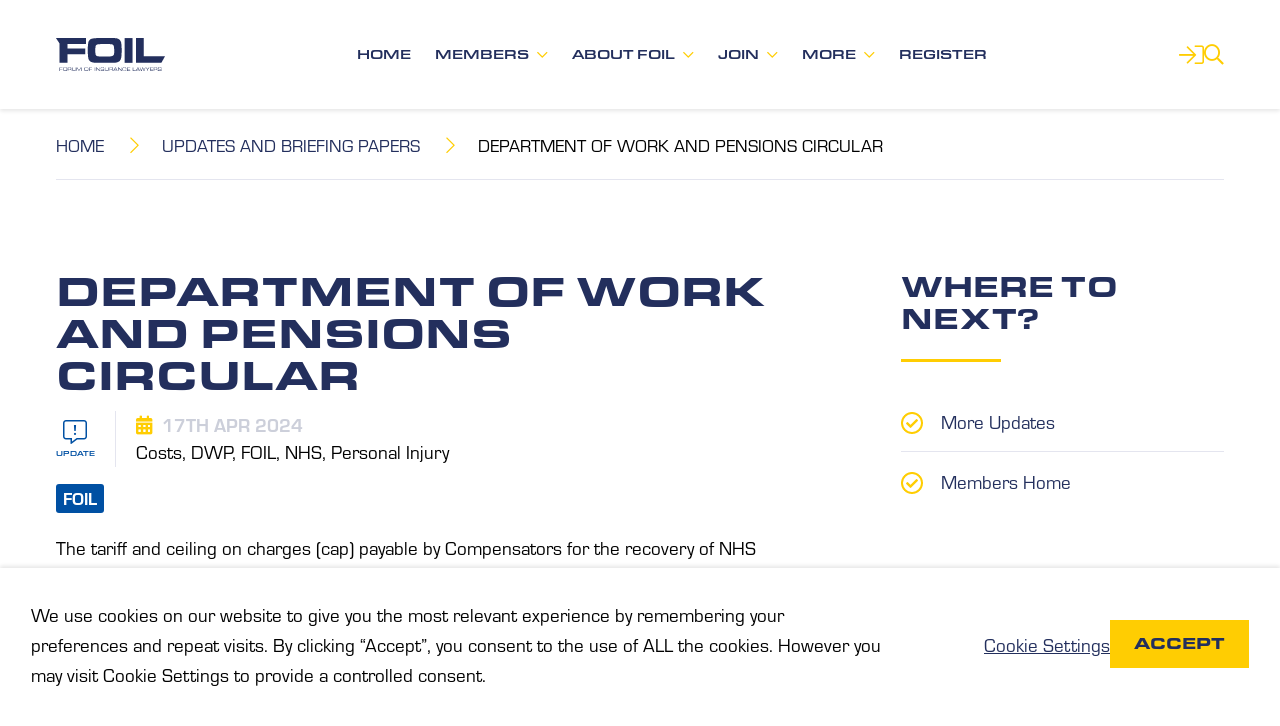

--- FILE ---
content_type: text/html; charset=UTF-8
request_url: https://www.foil.org.uk/update/department-of-work-and-pensions-circular/
body_size: 121292
content:
<!DOCTYPE html>
<html lang="en-GB">
<head>
    <meta charset="UTF-8" />
    <meta name="viewport" content="width=device-width, initial-scale=1.0"/>
    <link rel="profile" href="https://gmpg.org/xfn/11" />
    <link rel="stylesheet" href="https://use.typekit.net/fgi8qwd.css">
    <meta name='robots' content='index, follow, max-image-preview:large, max-snippet:-1, max-video-preview:-1' />
	<style>img:is([sizes="auto" i], [sizes^="auto," i]) { contain-intrinsic-size: 3000px 1500px }</style>
	
	<!-- This site is optimized with the Yoast SEO plugin v26.4 - https://yoast.com/wordpress/plugins/seo/ -->
	<title>Department of Work and Pensions Circular - Forum of Insurance Lawyers (FOIL)</title>
	<link rel="canonical" href="https://www.foil.org.uk/update/department-of-work-and-pensions-circular/" />
	<meta property="og:locale" content="en_GB" />
	<meta property="og:type" content="article" />
	<meta property="og:title" content="Department of Work and Pensions Circular - Forum of Insurance Lawyers (FOIL)" />
	<meta property="og:url" content="https://www.foil.org.uk/update/department-of-work-and-pensions-circular/" />
	<meta property="og:site_name" content="Forum of Insurance Lawyers (FOIL)" />
	<meta name="twitter:card" content="summary_large_image" />
	<script type="application/ld+json" class="yoast-schema-graph">{"@context":"https://schema.org","@graph":[{"@type":"WebPage","@id":"https://www.foil.org.uk/update/department-of-work-and-pensions-circular/","url":"https://www.foil.org.uk/update/department-of-work-and-pensions-circular/","name":"Department of Work and Pensions Circular - Forum of Insurance Lawyers (FOIL)","isPartOf":{"@id":"https://www.foil.org.uk/#website"},"datePublished":"2024-04-17T13:19:56+00:00","breadcrumb":{"@id":"https://www.foil.org.uk/update/department-of-work-and-pensions-circular/#breadcrumb"},"inLanguage":"en-GB","potentialAction":[{"@type":"ReadAction","target":["https://www.foil.org.uk/update/department-of-work-and-pensions-circular/"]}]},{"@type":"BreadcrumbList","@id":"https://www.foil.org.uk/update/department-of-work-and-pensions-circular/#breadcrumb","itemListElement":[{"@type":"ListItem","position":1,"name":"Home","item":"https://www.foil.org.uk/"},{"@type":"ListItem","position":2,"name":"Department of Work and Pensions Circular"}]},{"@type":"WebSite","@id":"https://www.foil.org.uk/#website","url":"https://www.foil.org.uk/","name":"Forum of Insurance Lawyers (FOIL)","description":"Forum of Insurance Lawyers","potentialAction":[{"@type":"SearchAction","target":{"@type":"EntryPoint","urlTemplate":"https://www.foil.org.uk/?s={search_term_string}"},"query-input":{"@type":"PropertyValueSpecification","valueRequired":true,"valueName":"search_term_string"}}],"inLanguage":"en-GB"}]}</script>
	<!-- / Yoast SEO plugin. -->


<link rel='dns-prefetch' href='//cdnjs.cloudflare.com' />
<link rel='dns-prefetch' href='//www.google.com' />
<link rel='dns-prefetch' href='//fonts.googleapis.com' />
<script type="text/javascript">
/* <![CDATA[ */
window._wpemojiSettings = {"baseUrl":"https:\/\/s.w.org\/images\/core\/emoji\/16.0.1\/72x72\/","ext":".png","svgUrl":"https:\/\/s.w.org\/images\/core\/emoji\/16.0.1\/svg\/","svgExt":".svg","source":{"concatemoji":"https:\/\/www.foil.org.uk\/wp-includes\/js\/wp-emoji-release.min.js?ver=6.8.3"}};
/*! This file is auto-generated */
!function(s,n){var o,i,e;function c(e){try{var t={supportTests:e,timestamp:(new Date).valueOf()};sessionStorage.setItem(o,JSON.stringify(t))}catch(e){}}function p(e,t,n){e.clearRect(0,0,e.canvas.width,e.canvas.height),e.fillText(t,0,0);var t=new Uint32Array(e.getImageData(0,0,e.canvas.width,e.canvas.height).data),a=(e.clearRect(0,0,e.canvas.width,e.canvas.height),e.fillText(n,0,0),new Uint32Array(e.getImageData(0,0,e.canvas.width,e.canvas.height).data));return t.every(function(e,t){return e===a[t]})}function u(e,t){e.clearRect(0,0,e.canvas.width,e.canvas.height),e.fillText(t,0,0);for(var n=e.getImageData(16,16,1,1),a=0;a<n.data.length;a++)if(0!==n.data[a])return!1;return!0}function f(e,t,n,a){switch(t){case"flag":return n(e,"\ud83c\udff3\ufe0f\u200d\u26a7\ufe0f","\ud83c\udff3\ufe0f\u200b\u26a7\ufe0f")?!1:!n(e,"\ud83c\udde8\ud83c\uddf6","\ud83c\udde8\u200b\ud83c\uddf6")&&!n(e,"\ud83c\udff4\udb40\udc67\udb40\udc62\udb40\udc65\udb40\udc6e\udb40\udc67\udb40\udc7f","\ud83c\udff4\u200b\udb40\udc67\u200b\udb40\udc62\u200b\udb40\udc65\u200b\udb40\udc6e\u200b\udb40\udc67\u200b\udb40\udc7f");case"emoji":return!a(e,"\ud83e\udedf")}return!1}function g(e,t,n,a){var r="undefined"!=typeof WorkerGlobalScope&&self instanceof WorkerGlobalScope?new OffscreenCanvas(300,150):s.createElement("canvas"),o=r.getContext("2d",{willReadFrequently:!0}),i=(o.textBaseline="top",o.font="600 32px Arial",{});return e.forEach(function(e){i[e]=t(o,e,n,a)}),i}function t(e){var t=s.createElement("script");t.src=e,t.defer=!0,s.head.appendChild(t)}"undefined"!=typeof Promise&&(o="wpEmojiSettingsSupports",i=["flag","emoji"],n.supports={everything:!0,everythingExceptFlag:!0},e=new Promise(function(e){s.addEventListener("DOMContentLoaded",e,{once:!0})}),new Promise(function(t){var n=function(){try{var e=JSON.parse(sessionStorage.getItem(o));if("object"==typeof e&&"number"==typeof e.timestamp&&(new Date).valueOf()<e.timestamp+604800&&"object"==typeof e.supportTests)return e.supportTests}catch(e){}return null}();if(!n){if("undefined"!=typeof Worker&&"undefined"!=typeof OffscreenCanvas&&"undefined"!=typeof URL&&URL.createObjectURL&&"undefined"!=typeof Blob)try{var e="postMessage("+g.toString()+"("+[JSON.stringify(i),f.toString(),p.toString(),u.toString()].join(",")+"));",a=new Blob([e],{type:"text/javascript"}),r=new Worker(URL.createObjectURL(a),{name:"wpTestEmojiSupports"});return void(r.onmessage=function(e){c(n=e.data),r.terminate(),t(n)})}catch(e){}c(n=g(i,f,p,u))}t(n)}).then(function(e){for(var t in e)n.supports[t]=e[t],n.supports.everything=n.supports.everything&&n.supports[t],"flag"!==t&&(n.supports.everythingExceptFlag=n.supports.everythingExceptFlag&&n.supports[t]);n.supports.everythingExceptFlag=n.supports.everythingExceptFlag&&!n.supports.flag,n.DOMReady=!1,n.readyCallback=function(){n.DOMReady=!0}}).then(function(){return e}).then(function(){var e;n.supports.everything||(n.readyCallback(),(e=n.source||{}).concatemoji?t(e.concatemoji):e.wpemoji&&e.twemoji&&(t(e.twemoji),t(e.wpemoji)))}))}((window,document),window._wpemojiSettings);
/* ]]> */
</script>
<style id='wp-emoji-styles-inline-css' type='text/css'>

	img.wp-smiley, img.emoji {
		display: inline !important;
		border: none !important;
		box-shadow: none !important;
		height: 1em !important;
		width: 1em !important;
		margin: 0 0.07em !important;
		vertical-align: -0.1em !important;
		background: none !important;
		padding: 0 !important;
	}
</style>
<link rel='stylesheet' id='wp-block-library-css' href='https://www.foil.org.uk/wp-includes/css/dist/block-library/style.min.css?ver=6.8.3' type='text/css' media='all' />
<style id='classic-theme-styles-inline-css' type='text/css'>
/*! This file is auto-generated */
.wp-block-button__link{color:#fff;background-color:#32373c;border-radius:9999px;box-shadow:none;text-decoration:none;padding:calc(.667em + 2px) calc(1.333em + 2px);font-size:1.125em}.wp-block-file__button{background:#32373c;color:#fff;text-decoration:none}
</style>
<style id='wppb-edit-profile-style-inline-css' type='text/css'>


</style>
<style id='wppb-login-style-inline-css' type='text/css'>


</style>
<style id='wppb-recover-password-style-inline-css' type='text/css'>


</style>
<style id='wppb-register-style-inline-css' type='text/css'>


</style>
<style id='wppb-user-listing-style-inline-css' type='text/css'>


</style>
<style id='global-styles-inline-css' type='text/css'>
:root{--wp--preset--aspect-ratio--square: 1;--wp--preset--aspect-ratio--4-3: 4/3;--wp--preset--aspect-ratio--3-4: 3/4;--wp--preset--aspect-ratio--3-2: 3/2;--wp--preset--aspect-ratio--2-3: 2/3;--wp--preset--aspect-ratio--16-9: 16/9;--wp--preset--aspect-ratio--9-16: 9/16;--wp--preset--color--black: #000000;--wp--preset--color--cyan-bluish-gray: #abb8c3;--wp--preset--color--white: #ffffff;--wp--preset--color--pale-pink: #f78da7;--wp--preset--color--vivid-red: #cf2e2e;--wp--preset--color--luminous-vivid-orange: #ff6900;--wp--preset--color--luminous-vivid-amber: #fcb900;--wp--preset--color--light-green-cyan: #7bdcb5;--wp--preset--color--vivid-green-cyan: #00d084;--wp--preset--color--pale-cyan-blue: #8ed1fc;--wp--preset--color--vivid-cyan-blue: #0693e3;--wp--preset--color--vivid-purple: #9b51e0;--wp--preset--gradient--vivid-cyan-blue-to-vivid-purple: linear-gradient(135deg,rgba(6,147,227,1) 0%,rgb(155,81,224) 100%);--wp--preset--gradient--light-green-cyan-to-vivid-green-cyan: linear-gradient(135deg,rgb(122,220,180) 0%,rgb(0,208,130) 100%);--wp--preset--gradient--luminous-vivid-amber-to-luminous-vivid-orange: linear-gradient(135deg,rgba(252,185,0,1) 0%,rgba(255,105,0,1) 100%);--wp--preset--gradient--luminous-vivid-orange-to-vivid-red: linear-gradient(135deg,rgba(255,105,0,1) 0%,rgb(207,46,46) 100%);--wp--preset--gradient--very-light-gray-to-cyan-bluish-gray: linear-gradient(135deg,rgb(238,238,238) 0%,rgb(169,184,195) 100%);--wp--preset--gradient--cool-to-warm-spectrum: linear-gradient(135deg,rgb(74,234,220) 0%,rgb(151,120,209) 20%,rgb(207,42,186) 40%,rgb(238,44,130) 60%,rgb(251,105,98) 80%,rgb(254,248,76) 100%);--wp--preset--gradient--blush-light-purple: linear-gradient(135deg,rgb(255,206,236) 0%,rgb(152,150,240) 100%);--wp--preset--gradient--blush-bordeaux: linear-gradient(135deg,rgb(254,205,165) 0%,rgb(254,45,45) 50%,rgb(107,0,62) 100%);--wp--preset--gradient--luminous-dusk: linear-gradient(135deg,rgb(255,203,112) 0%,rgb(199,81,192) 50%,rgb(65,88,208) 100%);--wp--preset--gradient--pale-ocean: linear-gradient(135deg,rgb(255,245,203) 0%,rgb(182,227,212) 50%,rgb(51,167,181) 100%);--wp--preset--gradient--electric-grass: linear-gradient(135deg,rgb(202,248,128) 0%,rgb(113,206,126) 100%);--wp--preset--gradient--midnight: linear-gradient(135deg,rgb(2,3,129) 0%,rgb(40,116,252) 100%);--wp--preset--font-size--small: 13px;--wp--preset--font-size--medium: 20px;--wp--preset--font-size--large: 36px;--wp--preset--font-size--x-large: 42px;--wp--preset--spacing--20: 0.44rem;--wp--preset--spacing--30: 0.67rem;--wp--preset--spacing--40: 1rem;--wp--preset--spacing--50: 1.5rem;--wp--preset--spacing--60: 2.25rem;--wp--preset--spacing--70: 3.38rem;--wp--preset--spacing--80: 5.06rem;--wp--preset--shadow--natural: 6px 6px 9px rgba(0, 0, 0, 0.2);--wp--preset--shadow--deep: 12px 12px 50px rgba(0, 0, 0, 0.4);--wp--preset--shadow--sharp: 6px 6px 0px rgba(0, 0, 0, 0.2);--wp--preset--shadow--outlined: 6px 6px 0px -3px rgba(255, 255, 255, 1), 6px 6px rgba(0, 0, 0, 1);--wp--preset--shadow--crisp: 6px 6px 0px rgba(0, 0, 0, 1);}:where(.is-layout-flex){gap: 0.5em;}:where(.is-layout-grid){gap: 0.5em;}body .is-layout-flex{display: flex;}.is-layout-flex{flex-wrap: wrap;align-items: center;}.is-layout-flex > :is(*, div){margin: 0;}body .is-layout-grid{display: grid;}.is-layout-grid > :is(*, div){margin: 0;}:where(.wp-block-columns.is-layout-flex){gap: 2em;}:where(.wp-block-columns.is-layout-grid){gap: 2em;}:where(.wp-block-post-template.is-layout-flex){gap: 1.25em;}:where(.wp-block-post-template.is-layout-grid){gap: 1.25em;}.has-black-color{color: var(--wp--preset--color--black) !important;}.has-cyan-bluish-gray-color{color: var(--wp--preset--color--cyan-bluish-gray) !important;}.has-white-color{color: var(--wp--preset--color--white) !important;}.has-pale-pink-color{color: var(--wp--preset--color--pale-pink) !important;}.has-vivid-red-color{color: var(--wp--preset--color--vivid-red) !important;}.has-luminous-vivid-orange-color{color: var(--wp--preset--color--luminous-vivid-orange) !important;}.has-luminous-vivid-amber-color{color: var(--wp--preset--color--luminous-vivid-amber) !important;}.has-light-green-cyan-color{color: var(--wp--preset--color--light-green-cyan) !important;}.has-vivid-green-cyan-color{color: var(--wp--preset--color--vivid-green-cyan) !important;}.has-pale-cyan-blue-color{color: var(--wp--preset--color--pale-cyan-blue) !important;}.has-vivid-cyan-blue-color{color: var(--wp--preset--color--vivid-cyan-blue) !important;}.has-vivid-purple-color{color: var(--wp--preset--color--vivid-purple) !important;}.has-black-background-color{background-color: var(--wp--preset--color--black) !important;}.has-cyan-bluish-gray-background-color{background-color: var(--wp--preset--color--cyan-bluish-gray) !important;}.has-white-background-color{background-color: var(--wp--preset--color--white) !important;}.has-pale-pink-background-color{background-color: var(--wp--preset--color--pale-pink) !important;}.has-vivid-red-background-color{background-color: var(--wp--preset--color--vivid-red) !important;}.has-luminous-vivid-orange-background-color{background-color: var(--wp--preset--color--luminous-vivid-orange) !important;}.has-luminous-vivid-amber-background-color{background-color: var(--wp--preset--color--luminous-vivid-amber) !important;}.has-light-green-cyan-background-color{background-color: var(--wp--preset--color--light-green-cyan) !important;}.has-vivid-green-cyan-background-color{background-color: var(--wp--preset--color--vivid-green-cyan) !important;}.has-pale-cyan-blue-background-color{background-color: var(--wp--preset--color--pale-cyan-blue) !important;}.has-vivid-cyan-blue-background-color{background-color: var(--wp--preset--color--vivid-cyan-blue) !important;}.has-vivid-purple-background-color{background-color: var(--wp--preset--color--vivid-purple) !important;}.has-black-border-color{border-color: var(--wp--preset--color--black) !important;}.has-cyan-bluish-gray-border-color{border-color: var(--wp--preset--color--cyan-bluish-gray) !important;}.has-white-border-color{border-color: var(--wp--preset--color--white) !important;}.has-pale-pink-border-color{border-color: var(--wp--preset--color--pale-pink) !important;}.has-vivid-red-border-color{border-color: var(--wp--preset--color--vivid-red) !important;}.has-luminous-vivid-orange-border-color{border-color: var(--wp--preset--color--luminous-vivid-orange) !important;}.has-luminous-vivid-amber-border-color{border-color: var(--wp--preset--color--luminous-vivid-amber) !important;}.has-light-green-cyan-border-color{border-color: var(--wp--preset--color--light-green-cyan) !important;}.has-vivid-green-cyan-border-color{border-color: var(--wp--preset--color--vivid-green-cyan) !important;}.has-pale-cyan-blue-border-color{border-color: var(--wp--preset--color--pale-cyan-blue) !important;}.has-vivid-cyan-blue-border-color{border-color: var(--wp--preset--color--vivid-cyan-blue) !important;}.has-vivid-purple-border-color{border-color: var(--wp--preset--color--vivid-purple) !important;}.has-vivid-cyan-blue-to-vivid-purple-gradient-background{background: var(--wp--preset--gradient--vivid-cyan-blue-to-vivid-purple) !important;}.has-light-green-cyan-to-vivid-green-cyan-gradient-background{background: var(--wp--preset--gradient--light-green-cyan-to-vivid-green-cyan) !important;}.has-luminous-vivid-amber-to-luminous-vivid-orange-gradient-background{background: var(--wp--preset--gradient--luminous-vivid-amber-to-luminous-vivid-orange) !important;}.has-luminous-vivid-orange-to-vivid-red-gradient-background{background: var(--wp--preset--gradient--luminous-vivid-orange-to-vivid-red) !important;}.has-very-light-gray-to-cyan-bluish-gray-gradient-background{background: var(--wp--preset--gradient--very-light-gray-to-cyan-bluish-gray) !important;}.has-cool-to-warm-spectrum-gradient-background{background: var(--wp--preset--gradient--cool-to-warm-spectrum) !important;}.has-blush-light-purple-gradient-background{background: var(--wp--preset--gradient--blush-light-purple) !important;}.has-blush-bordeaux-gradient-background{background: var(--wp--preset--gradient--blush-bordeaux) !important;}.has-luminous-dusk-gradient-background{background: var(--wp--preset--gradient--luminous-dusk) !important;}.has-pale-ocean-gradient-background{background: var(--wp--preset--gradient--pale-ocean) !important;}.has-electric-grass-gradient-background{background: var(--wp--preset--gradient--electric-grass) !important;}.has-midnight-gradient-background{background: var(--wp--preset--gradient--midnight) !important;}.has-small-font-size{font-size: var(--wp--preset--font-size--small) !important;}.has-medium-font-size{font-size: var(--wp--preset--font-size--medium) !important;}.has-large-font-size{font-size: var(--wp--preset--font-size--large) !important;}.has-x-large-font-size{font-size: var(--wp--preset--font-size--x-large) !important;}
:where(.wp-block-post-template.is-layout-flex){gap: 1.25em;}:where(.wp-block-post-template.is-layout-grid){gap: 1.25em;}
:where(.wp-block-columns.is-layout-flex){gap: 2em;}:where(.wp-block-columns.is-layout-grid){gap: 2em;}
:root :where(.wp-block-pullquote){font-size: 1.5em;line-height: 1.6;}
</style>
<link rel='stylesheet' id='search-filter-plugin-styles-css' href='https://www.foil.org.uk/wp-content/plugins/search-filter-pro/public/assets/css/search-filter.min.css?ver=2.5.21' type='text/css' media='all' />
<link rel='stylesheet' id='wppb_pbpl_css-css' href='https://www.foil.org.uk/wp-content/plugins/profile-builder/assets/css/placeholder-labels.css?ver=6.8.3' type='text/css' media='all' />
<link rel='stylesheet' id='font-awesome-css' href='https://www.foil.org.uk/wp-content/themes/foil/css/lib/fontawesome-all.min.css?ver=6.8.3' type='text/css' media='all' />
<link rel='stylesheet' id='google-fonts-css' href='//fonts.googleapis.com/css?family=Source+Sans+Pro%3A400%2C300%2C300italic%2C400italic%2C700%2C700italic&#038;ver=6.8.3' type='text/css' media='all' />
<link rel='stylesheet' id='owl-carousel-css-css' href='https://www.foil.org.uk/wp-content/themes/foil/css/lib/owl.carousel.css?ver=6.8.3' type='text/css' media='all' />
<link rel='stylesheet' id='cobwebmedia-style-css' href='https://www.foil.org.uk/wp-content/themes/foil/style.css?ver=2.1' type='text/css' media='all' />
<link rel='stylesheet' id='dflip-style-css' href='https://www.foil.org.uk/wp-content/plugins/dflip/assets/css/dflip.min.css?ver=2.4.13' type='text/css' media='all' />
<script type="text/javascript" src="https://www.foil.org.uk/wp-includes/js/jquery/jquery.min.js?ver=3.7.1" id="jquery-core-js"></script>
<script type="text/javascript" src="https://www.foil.org.uk/wp-includes/js/jquery/jquery-migrate.min.js?ver=3.4.1" id="jquery-migrate-js"></script>
<script type="text/javascript" id="ajax-login-script-js-extra">
/* <![CDATA[ */
var ajax_login_object = {"ajaxurl":"https:\/\/www.foil.org.uk\/wp-admin\/admin-ajax.php","redirecturl":"https:\/\/www.foil.org.uk","loadingmessage":"Sending user info, please wait..."};
/* ]]> */
</script>
<script type="text/javascript" src="https://www.foil.org.uk/wp-content/themes/foil/js/lib/ajax-login-script.js?ver=6.8.3" id="ajax-login-script-js"></script>
<script type="text/javascript" id="webtoffee-cookie-consent-js-extra">
/* <![CDATA[ */
var _wccConfig = {"_ipData":[],"_assetsURL":"https:\/\/www.foil.org.uk\/wp-content\/plugins\/webtoffee-cookie-consent\/lite\/frontend\/images\/","_publicURL":"https:\/\/www.foil.org.uk","_categories":[{"name":"Necessary","slug":"necessary","isNecessary":true,"ccpaDoNotSell":true,"cookies":[{"cookieID":"wt_consent","domain":"www.foil.org.uk","provider":""},{"cookieID":"rc::a","domain":"google.com","provider":"google.com"},{"cookieID":"wpEmojiSettingsSupports","domain":"foil.org.uk","provider":""},{"cookieID":"rc::c","domain":"google.com","provider":"google.com"},{"cookieID":"ep201","domain":".surveymonkey.com","provider":"wufoo.com"}],"active":true,"defaultConsent":{"gdpr":true,"ccpa":true},"foundNoCookieScript":false},{"name":"Functional","slug":"functional","isNecessary":false,"ccpaDoNotSell":true,"cookies":[{"cookieID":"yt-remote-connected-devices","domain":"youtube.com","provider":"youtube.com"},{"cookieID":"ytidb::LAST_RESULT_ENTRY_KEY","domain":"youtube.com","provider":"youtube.com"},{"cookieID":"yt-remote-device-id","domain":"youtube.com","provider":"youtube.com"},{"cookieID":"yt-remote-session-name","domain":"youtube.com","provider":"youtube.com"},{"cookieID":"yt-remote-fast-check-period","domain":"youtube.com","provider":"youtube.com"},{"cookieID":"yt-remote-session-app","domain":"youtube.com","provider":"youtube.com"},{"cookieID":"yt-remote-cast-available","domain":"youtube.com","provider":"youtube.com"},{"cookieID":"yt-remote-cast-installed","domain":"youtube.com","provider":"youtube.com"},{"cookieID":"ep203","domain":".surveymonkey.com","provider":"widget.surveymonkey.com\/collect\/website\/js"}],"active":true,"defaultConsent":{"gdpr":false,"ccpa":false},"foundNoCookieScript":false},{"name":"Analytics","slug":"analytics","isNecessary":false,"ccpaDoNotSell":true,"cookies":[{"cookieID":"_ga","domain":".foil.org.uk","provider":"google-analytics.com|googletagmanager.com\/gtag\/js"},{"cookieID":"_gid","domain":".foil.org.uk","provider":"google-analytics.com|googletagmanager.com\/gtag\/js"}],"active":true,"defaultConsent":{"gdpr":false,"ccpa":false},"foundNoCookieScript":false},{"name":"Performance","slug":"performance","isNecessary":false,"ccpaDoNotSell":true,"cookies":[{"cookieID":"_gat","domain":".foil.org.uk","provider":"google-analytics.com|googletagmanager.com\/gtag\/js"}],"active":true,"defaultConsent":{"gdpr":false,"ccpa":false},"foundNoCookieScript":false},{"name":"Advertisement","slug":"advertisement","isNecessary":false,"ccpaDoNotSell":true,"cookies":[{"cookieID":"YSC","domain":".youtube.com","provider":"youtube.com"},{"cookieID":"VISITOR_INFO1_LIVE","domain":".youtube.com","provider":"youtube.com"},{"cookieID":"VISITOR_PRIVACY_METADATA","domain":".youtube.com","provider":"youtube.com"},{"cookieID":"yt.innertube::nextId","domain":"youtube.com","provider":"youtube.com"},{"cookieID":"yt.innertube::requests","domain":"youtube.com","provider":"youtube.com"},{"cookieID":"__Secure-YNID","domain":".youtube.com","provider":"youtube.com"}],"active":true,"defaultConsent":{"gdpr":false,"ccpa":false},"foundNoCookieScript":false},{"name":"Others","slug":"others","isNecessary":false,"ccpaDoNotSell":true,"cookies":[{"cookieID":"__Secure-ROLLOUT_TOKEN","domain":".youtube.com","provider":""},{"cookieID":"smcx_263583351_last_shown_at","domain":"www.foil.org.uk","provider":""},{"cookieID":"CX_263583351","domain":".surveymonkey.com","provider":""},{"cookieID":"auth","domain":".surveymonkey.com","provider":""},{"cookieID":"sm_rec","domain":".surveymonkey.com","provider":""},{"cookieID":"_splunk_rum_sid","domain":"www.surveymonkey.com","provider":""},{"cookieID":"sm_dc","domain":".surveymonkey.com","provider":""},{"cookieID":"smcx_263583519_last_shown_at","domain":"www.foil.org.uk","provider":""},{"cookieID":"__Secure-YEC","domain":".youtube.com","provider":""}],"active":true,"defaultConsent":{"gdpr":false,"ccpa":false},"foundNoCookieScript":false}],"_activeLaw":"gdpr","_rootDomain":"","_block":"1","_showBanner":"1","_bannerConfig":{"GDPR":{"settings":{"type":"banner","position":"bottom","applicableLaw":"gdpr","preferenceCenter":"center","selectedRegion":"ALL","consentExpiry":365,"shortcodes":[{"key":"wcc_readmore","content":"<a href=\"#\" class=\"wcc-policy\" aria-label=\"Cookie Policy\" target=\"_blank\" rel=\"noopener\" data-tag=\"readmore-button\">Cookie Policy<\/a>","tag":"readmore-button","status":false,"attributes":{"rel":"nofollow","target":"_blank"}},{"key":"wcc_show_desc","content":"<button class=\"wcc-show-desc-btn\" data-tag=\"show-desc-button\" aria-label=\"Show more\">Show more<\/button>","tag":"show-desc-button","status":true,"attributes":[]},{"key":"wcc_hide_desc","content":"<button class=\"wcc-show-desc-btn\" data-tag=\"hide-desc-button\" aria-label=\"Show less\">Show less<\/button>","tag":"hide-desc-button","status":true,"attributes":[]},{"key":"wcc_category_toggle_label","content":"[wcc_{{status}}_category_label] [wcc_preference_{{category_slug}}_title]","tag":"","status":true,"attributes":[]},{"key":"wcc_enable_category_label","content":"Enable","tag":"","status":true,"attributes":[]},{"key":"wcc_disable_category_label","content":"Disable","tag":"","status":true,"attributes":[]},{"key":"wcc_video_placeholder","content":"<div class=\"video-placeholder-normal\" data-tag=\"video-placeholder\" id=\"[UNIQUEID]\"><p class=\"video-placeholder-text-normal\" data-tag=\"placeholder-title\">Please accept {category} cookies to access this content<\/p><\/div>","tag":"","status":true,"attributes":[]},{"key":"wcc_enable_optout_label","content":"Enable","tag":"","status":true,"attributes":[]},{"key":"wcc_disable_optout_label","content":"Disable","tag":"","status":true,"attributes":[]},{"key":"wcc_optout_toggle_label","content":"[wcc_{{status}}_optout_label] [wcc_optout_option_title]","tag":"","status":true,"attributes":[]},{"key":"wcc_optout_option_title","content":"Do Not Sell or Share My Personal Information","tag":"","status":true,"attributes":[]},{"key":"wcc_optout_close_label","content":"Close","tag":"","status":true,"attributes":[]}],"bannerEnabled":true},"behaviours":{"reloadBannerOnAccept":false,"loadAnalyticsByDefault":false,"animations":{"onLoad":"animate","onHide":"sticky"}},"config":{"revisitConsent":{"status":false,"tag":"revisit-consent","position":"bottom-left","meta":{"url":"#"},"styles":[],"elements":{"title":{"type":"text","tag":"revisit-consent-title","status":true,"styles":{"color":"#0056a7"}}}},"preferenceCenter":{"toggle":{"status":true,"tag":"detail-category-toggle","type":"toggle","states":{"active":{"styles":{"background-color":"#000000"}},"inactive":{"styles":{"background-color":"#D0D5D2"}}}},"poweredBy":{"status":false,"tag":"detail-powered-by","styles":{"background-color":"#EDEDED","color":"#293C5B"}}},"categoryPreview":{"status":false,"toggle":{"status":true,"tag":"detail-category-preview-toggle","type":"toggle","states":{"active":{"styles":{"background-color":"#000000"}},"inactive":{"styles":{"background-color":"#D0D5D2"}}}}},"videoPlaceholder":{"status":true,"styles":{"background-color":"#000000","border-color":"#000000","color":"#ffffff"}},"readMore":{"status":false,"tag":"readmore-button","type":"link","meta":{"noFollow":true,"newTab":true},"styles":{"color":"#000000","background-color":"transparent","border-color":"transparent"}},"auditTable":{"status":true},"optOption":{"status":true,"toggle":{"status":true,"tag":"optout-option-toggle","type":"toggle","states":{"active":{"styles":{"background-color":"#000000"}},"inactive":{"styles":{"background-color":"#FFFFFF"}}}},"gpcOption":false}}}},"_version":"3.4.6","_logConsent":"1","_tags":[{"tag":"accept-button","styles":{"color":"#232f5d","background-color":"#ffcd02","border-color":"TRANSPARENT"}},{"tag":"reject-button","styles":{"color":"#000000","background-color":"transparent","border-color":"#000000"}},{"tag":"settings-button","styles":{"color":"#232f5d","background-color":"transparent","border-color":"TRANSPARENT"}},{"tag":"readmore-button","styles":{"color":"#000000","background-color":"transparent","border-color":"transparent"}},{"tag":"donotsell-button","styles":{"color":"#1863dc","background-color":"transparent","border-color":"transparent"}},{"tag":"accept-button","styles":{"color":"#232f5d","background-color":"#ffcd02","border-color":"TRANSPARENT"}},{"tag":"revisit-consent","styles":[]}],"_rtl":"","_lawSelected":["GDPR"],"_restApiUrl":"https:\/\/directory.cookieyes.com\/api\/v1\/ip","_renewConsent":"","_restrictToCA":"","_customEvents":"","_ccpaAllowedRegions":[],"_gdprAllowedRegions":[],"_closeButtonAction":"reject","_ssl":"1","_providersToBlock":[{"re":"youtube.com","categories":["functional","advertisement"]},{"re":"widget.surveymonkey.com\/collect\/website\/js","categories":["functional"]}]};
var _wccStyles = {"css":{"GDPR":".wcc-overlay{background: #000000; opacity: 0.4; position: fixed; top: 0; left: 0; width: 100%; height: 100%; z-index: 99999999;}.wcc-hide{display: none;}.wcc-btn-revisit-wrapper{display: flex; padding: 6px; border-radius: 8px; opacity: 0px; background-color:#ffffff; box-shadow: 0px 3px 10px 0px #798da04d;  align-items: center; justify-content: center; position: fixed; z-index: 999999; cursor: pointer;}.wcc-revisit-bottom-left{bottom: 15px; left: 15px;}.wcc-revisit-bottom-right{bottom: 15px; right: 15px;}.wcc-btn-revisit-wrapper .wcc-btn-revisit{display: flex; align-items: center; justify-content: center; background: none; border: none; cursor: pointer; position: relative; margin: 0; padding: 0;}.wcc-btn-revisit-wrapper .wcc-btn-revisit img{max-width: fit-content; margin: 0; } .wcc-btn-revisit-wrapper .wcc-revisit-help-text{font-size:14px; margin-left:4px; display:none;}.wcc-btn-revisit-wrapper:hover .wcc-revisit-help-text, .wcc-btn-revisit-wrapper:focus-within .wcc-revisit-help-text { display: block;}.wcc-revisit-hide{display: none;}.wcc-preference-btn:hover{cursor:pointer; text-decoration:underline;}.wcc-cookie-audit-table { font-family: inherit; border-collapse: collapse; width: 100%;} .wcc-cookie-audit-table th, .wcc-cookie-audit-table td {text-align: left; padding: 10px; font-size: 12px; color: #000000; word-break: normal; background-color: #d9dfe7; border: 1px solid #cbced6;} .wcc-cookie-audit-table tr:nth-child(2n + 1) td { background: #f1f5fa; }.wcc-consent-container{position: fixed; width: 100%; box-sizing: border-box; z-index: 9999999;}.wcc-consent-container .wcc-consent-bar{background: #ffffff; border: 1px solid; padding: 16.5px 24px; box-shadow: 0 -1px 10px 0 #acabab4d;}.wcc-banner-bottom{bottom: 0; left: 0;}.wcc-banner-top{top: 0; left: 0;}.wcc-custom-brand-logo-wrapper .wcc-custom-brand-logo{width: 100px; height: auto; margin: 0 0 12px 0;}.wcc-notice .wcc-title{color: #212121; font-weight: 700; font-size: 18px; line-height: 24px; margin: 0 0 12px 0;}.wcc-notice-group{display: flex; justify-content: space-between; align-items: center; font-size: 14px; line-height: 24px; font-weight: 400;}.wcc-notice-des *,.wcc-preference-content-wrapper *,.wcc-accordion-header-des *,.wcc-gpc-wrapper .wcc-gpc-desc *{font-size: 14px;}.wcc-notice-des{color: #212121; font-size: 14px; line-height: 24px; font-weight: 400;}.wcc-notice-des img{height: 25px; width: 25px;}.wcc-consent-bar .wcc-notice-des p,.wcc-gpc-wrapper .wcc-gpc-desc p,.wcc-preference-body-wrapper .wcc-preference-content-wrapper p,.wcc-accordion-header-wrapper .wcc-accordion-header-des p,.wcc-cookie-des-table li div:last-child p{color: inherit; margin-top: 0;}.wcc-notice-des P:last-child,.wcc-preference-content-wrapper p:last-child,.wcc-cookie-des-table li div:last-child p:last-child,.wcc-gpc-wrapper .wcc-gpc-desc p:last-child{margin-bottom: 0;}.wcc-notice-des a.wcc-policy,.wcc-notice-des button.wcc-policy{font-size: 14px; color: #1863dc; white-space: nowrap; cursor: pointer; background: transparent; border: 1px solid; text-decoration: underline;}.wcc-notice-des button.wcc-policy{padding: 0;}.wcc-notice-des a.wcc-policy:focus-visible,.wcc-notice-des button.wcc-policy:focus-visible,.wcc-preference-content-wrapper .wcc-show-desc-btn:focus-visible,.wcc-accordion-header .wcc-accordion-btn:focus-visible,.wcc-preference-header .wcc-btn-close:focus-visible,.wcc-switch input[type=\"checkbox\"]:focus-visible,.wcc-footer-wrapper a:focus-visible,.wcc-btn:focus-visible{outline: 2px solid #1863dc; outline-offset: 2px;}.wcc-btn:focus:not(:focus-visible),.wcc-accordion-header .wcc-accordion-btn:focus:not(:focus-visible),.wcc-preference-content-wrapper .wcc-show-desc-btn:focus:not(:focus-visible),.wcc-btn-revisit-wrapper .wcc-btn-revisit:focus:not(:focus-visible),.wcc-preference-header .wcc-btn-close:focus:not(:focus-visible),.wcc-consent-bar .wcc-banner-btn-close:focus:not(:focus-visible){outline: 0;}button.wcc-show-desc-btn:not(:hover):not(:active){color: #1863dc; background: transparent;}button.wcc-accordion-btn:not(:hover):not(:active),button.wcc-banner-btn-close:not(:hover):not(:active),button.wcc-btn-close:not(:hover):not(:active),button.wcc-btn-revisit:not(:hover):not(:active){background: transparent;}.wcc-consent-bar button:hover,.wcc-modal.wcc-modal-open button:hover,.wcc-consent-bar button:focus,.wcc-modal.wcc-modal-open button:focus{text-decoration: none;}.wcc-notice-btn-wrapper{display: flex; justify-content: center; align-items: center; margin-left: 15px;}.wcc-notice-btn-wrapper .wcc-btn{text-shadow: none; box-shadow: none;}.wcc-btn{font-size: 14px; font-family: inherit; line-height: 24px; padding: 8px 27px; font-weight: 500; margin: 0 8px 0 0; border-radius: 2px; white-space: nowrap; cursor: pointer; text-align: center; text-transform: none; min-height: 0;}.wcc-btn:hover{opacity: 0.8;}.wcc-btn-customize{color: #1863dc; background: transparent; border: 2px solid #1863dc;}.wcc-btn-reject{color: #1863dc; background: transparent; border: 2px solid #1863dc;}.wcc-btn-accept{background: #1863dc; color: #ffffff; border: 2px solid #1863dc;}.wcc-btn:last-child{margin-right: 0;}@media (max-width: 768px){.wcc-notice-group{display: block;}.wcc-notice-btn-wrapper{margin-left: 0;}.wcc-notice-btn-wrapper .wcc-btn{flex: auto; max-width: 100%; margin-top: 10px; white-space: unset;}}@media (max-width: 576px){.wcc-notice-btn-wrapper{flex-direction: column;}.wcc-custom-brand-logo-wrapper, .wcc-notice .wcc-title, .wcc-notice-des, .wcc-notice-btn-wrapper{padding: 0 28px;}.wcc-consent-container .wcc-consent-bar{padding: 16.5px 0;}.wcc-notice-des{max-height: 40vh; overflow-y: scroll;}.wcc-notice-btn-wrapper .wcc-btn{width: 100%; padding: 8px; margin-right: 0;}.wcc-notice-btn-wrapper .wcc-btn-accept{order: 1;}.wcc-notice-btn-wrapper .wcc-btn-reject{order: 3;}.wcc-notice-btn-wrapper .wcc-btn-customize{order: 2;}}@media (max-width: 425px){.wcc-custom-brand-logo-wrapper, .wcc-notice .wcc-title, .wcc-notice-des, .wcc-notice-btn-wrapper{padding: 0 24px;}.wcc-notice-btn-wrapper{flex-direction: column;}.wcc-btn{width: 100%; margin: 10px 0 0 0;}.wcc-notice-btn-wrapper .wcc-btn-customize{order: 2;}.wcc-notice-btn-wrapper .wcc-btn-reject{order: 3;}.wcc-notice-btn-wrapper .wcc-btn-accept{order: 1; margin-top: 16px;}}@media (max-width: 352px){.wcc-notice .wcc-title{font-size: 16px;}.wcc-notice-des *{font-size: 12px;}.wcc-notice-des, .wcc-btn{font-size: 12px;}}.wcc-modal.wcc-modal-open{display: flex; visibility: visible; -webkit-transform: translate(-50%, -50%); -moz-transform: translate(-50%, -50%); -ms-transform: translate(-50%, -50%); -o-transform: translate(-50%, -50%); transform: translate(-50%, -50%); top: 50%; left: 50%; transition: all 1s ease;}.wcc-modal{box-shadow: 0 32px 68px rgba(0, 0, 0, 0.3); margin: 0 auto; position: fixed; max-width: 100%; background: #ffffff; top: 50%; box-sizing: border-box; border-radius: 6px; z-index: 999999999; color: #212121; -webkit-transform: translate(-50%, 100%); -moz-transform: translate(-50%, 100%); -ms-transform: translate(-50%, 100%); -o-transform: translate(-50%, 100%); transform: translate(-50%, 100%); visibility: hidden; transition: all 0s ease;}.wcc-preference-center{max-height: 79vh; overflow: hidden; width: 845px; overflow: hidden; flex: 1 1 0; display: flex; flex-direction: column; border-radius: 6px;}.wcc-preference-header{display: flex; align-items: center; justify-content: space-between; padding: 22px 24px; border-bottom: 1px solid;}.wcc-preference-header .wcc-preference-title{font-size: 18px; font-weight: 700; line-height: 24px;}.wcc-google-privacy-url a {text-decoration:none;color: #1863dc;cursor:pointer;} .wcc-preference-header .wcc-btn-close{margin: 0; cursor: pointer; vertical-align: middle; padding: 0; background: none; border: none; width: auto; height: auto; min-height: 0; line-height: 0; text-shadow: none; box-shadow: none;}.wcc-preference-header .wcc-btn-close img{margin: 0; height: 10px; width: 10px;}.wcc-preference-body-wrapper{padding: 0 24px; flex: 1; overflow: auto; box-sizing: border-box;}.wcc-preference-content-wrapper,.wcc-gpc-wrapper .wcc-gpc-desc,.wcc-google-privacy-policy{font-size: 14px; line-height: 24px; font-weight: 400; padding: 12px 0;}.wcc-preference-content-wrapper{border-bottom: 1px solid;}.wcc-preference-content-wrapper img{height: 25px; width: 25px;}.wcc-preference-content-wrapper .wcc-show-desc-btn{font-size: 14px; font-family: inherit; color: #1863dc; text-decoration: none; line-height: 24px; padding: 0; margin: 0; white-space: nowrap; cursor: pointer; background: transparent; border-color: transparent; text-transform: none; min-height: 0; text-shadow: none; box-shadow: none;}.wcc-accordion-wrapper{margin-bottom: 10px;}.wcc-accordion{border-bottom: 1px solid;}.wcc-accordion:last-child{border-bottom: none;}.wcc-accordion .wcc-accordion-item{display: flex; margin-top: 10px;}.wcc-accordion .wcc-accordion-body{display: none;}.wcc-accordion.wcc-accordion-active .wcc-accordion-body{display: block; padding: 0 22px; margin-bottom: 16px;}.wcc-accordion-header-wrapper{cursor: pointer; width: 100%;}.wcc-accordion-item .wcc-accordion-header{display: flex; justify-content: space-between; align-items: center;}.wcc-accordion-header .wcc-accordion-btn{font-size: 16px; font-family: inherit; color: #212121; line-height: 24px; background: none; border: none; font-weight: 700; padding: 0; margin: 0; cursor: pointer; text-transform: none; min-height: 0; text-shadow: none; box-shadow: none;}.wcc-accordion-header .wcc-always-active{color: #008000; font-weight: 600; line-height: 24px; font-size: 14px;}.wcc-accordion-header-des{font-size: 14px; line-height: 24px; margin: 10px 0 16px 0;}.wcc-accordion-chevron{margin-right: 22px; position: relative; cursor: pointer;}.wcc-accordion-chevron-hide{display: none;}.wcc-accordion .wcc-accordion-chevron i::before{content: \"\"; position: absolute; border-right: 1.4px solid; border-bottom: 1.4px solid; border-color: inherit; height: 6px; width: 6px; -webkit-transform: rotate(-45deg); -moz-transform: rotate(-45deg); -ms-transform: rotate(-45deg); -o-transform: rotate(-45deg); transform: rotate(-45deg); transition: all 0.2s ease-in-out; top: 8px;}.wcc-accordion.wcc-accordion-active .wcc-accordion-chevron i::before{-webkit-transform: rotate(45deg); -moz-transform: rotate(45deg); -ms-transform: rotate(45deg); -o-transform: rotate(45deg); transform: rotate(45deg);}.wcc-audit-table{background: #f4f4f4; border-radius: 6px;}.wcc-audit-table .wcc-empty-cookies-text{color: inherit; font-size: 12px; line-height: 24px; margin: 0; padding: 10px;}.wcc-audit-table .wcc-cookie-des-table{font-size: 12px; line-height: 24px; font-weight: normal; padding: 15px 10px; border-bottom: 1px solid; border-bottom-color: inherit; margin: 0;}.wcc-audit-table .wcc-cookie-des-table:last-child{border-bottom: none;}.wcc-audit-table .wcc-cookie-des-table li{list-style-type: none; display: flex; padding: 3px 0;}.wcc-audit-table .wcc-cookie-des-table li:first-child{padding-top: 0;}.wcc-cookie-des-table li div:first-child{width: 100px; font-weight: 600; word-break: break-word; word-wrap: break-word;}.wcc-cookie-des-table li div:last-child{flex: 1; word-break: break-word; word-wrap: break-word; margin-left: 8px;}.wcc-footer-shadow{display: block; width: 100%; height: 40px; background: linear-gradient(180deg, rgba(255, 255, 255, 0) 0%, #ffffff 100%); position: absolute; bottom: calc(100% - 1px);}.wcc-footer-wrapper{position: relative;}.wcc-prefrence-btn-wrapper{display: flex; flex-wrap: wrap; align-items: center; justify-content: center; padding: 22px 24px; border-top: 1px solid;}.wcc-prefrence-btn-wrapper .wcc-btn{flex: auto; max-width: 100%; text-shadow: none; box-shadow: none;}.wcc-btn-preferences{color: #1863dc; background: transparent; border: 2px solid #1863dc;}.wcc-preference-header,.wcc-preference-body-wrapper,.wcc-preference-content-wrapper,.wcc-accordion-wrapper,.wcc-accordion,.wcc-accordion-wrapper,.wcc-footer-wrapper,.wcc-prefrence-btn-wrapper{border-color: inherit;}@media (max-width: 845px){.wcc-modal{max-width: calc(100% - 16px);}}@media (max-width: 576px){.wcc-modal{max-width: 100%;}.wcc-preference-center{max-height: 100vh;}.wcc-prefrence-btn-wrapper{flex-direction: column;}.wcc-accordion.wcc-accordion-active .wcc-accordion-body{padding-right: 0;}.wcc-prefrence-btn-wrapper .wcc-btn{width: 100%; margin: 10px 0 0 0;}.wcc-prefrence-btn-wrapper .wcc-btn-reject{order: 3;}.wcc-prefrence-btn-wrapper .wcc-btn-accept{order: 1; margin-top: 0;}.wcc-prefrence-btn-wrapper .wcc-btn-preferences{order: 2;}}@media (max-width: 425px){.wcc-accordion-chevron{margin-right: 15px;}.wcc-notice-btn-wrapper{margin-top: 0;}.wcc-accordion.wcc-accordion-active .wcc-accordion-body{padding: 0 15px;}}@media (max-width: 352px){.wcc-preference-header .wcc-preference-title{font-size: 16px;}.wcc-preference-header{padding: 16px 24px;}.wcc-preference-content-wrapper *, .wcc-accordion-header-des *{font-size: 12px;}.wcc-preference-content-wrapper, .wcc-preference-content-wrapper .wcc-show-more, .wcc-accordion-header .wcc-always-active, .wcc-accordion-header-des, .wcc-preference-content-wrapper .wcc-show-desc-btn, .wcc-notice-des a.wcc-policy{font-size: 12px;}.wcc-accordion-header .wcc-accordion-btn{font-size: 14px;}}.wcc-switch{display: flex;}.wcc-switch input[type=\"checkbox\"]{position: relative; width: 44px; height: 24px; margin: 0; background: #d0d5d2; -webkit-appearance: none; border-radius: 50px; cursor: pointer; outline: 0; border: none; top: 0;}.wcc-switch input[type=\"checkbox\"]:checked{background: #1863dc;}.wcc-switch input[type=\"checkbox\"]:before{position: absolute; content: \"\"; height: 20px; width: 20px; left: 2px; bottom: 2px; border-radius: 50%; background-color: white; -webkit-transition: 0.4s; transition: 0.4s; margin: 0;}.wcc-switch input[type=\"checkbox\"]:after{display: none;}.wcc-switch input[type=\"checkbox\"]:checked:before{-webkit-transform: translateX(20px); -ms-transform: translateX(20px); transform: translateX(20px);}@media (max-width: 425px){.wcc-switch input[type=\"checkbox\"]{width: 38px; height: 21px;}.wcc-switch input[type=\"checkbox\"]:before{height: 17px; width: 17px;}.wcc-switch input[type=\"checkbox\"]:checked:before{-webkit-transform: translateX(17px); -ms-transform: translateX(17px); transform: translateX(17px);}}.wcc-consent-bar .wcc-banner-btn-close{position: absolute; right: 14px; top: 14px; background: none; border: none; cursor: pointer; padding: 0; margin: 0; min-height: 0; line-height: 0; height: auto; width: auto; text-shadow: none; box-shadow: none;}.wcc-consent-bar .wcc-banner-btn-close img{height: 10px; width: 10px; margin: 0;}.wcc-notice-btn-wrapper .wcc-btn-do-not-sell{font-size: 14px; line-height: 24px; padding: 6px 0; margin: 0; font-weight: 500; background: none; border-radius: 2px; border: none; white-space: nowrap; cursor: pointer; text-align: left; color: #1863dc; background: transparent; border-color: transparent; box-shadow: none; text-shadow: none;}.wcc-consent-bar .wcc-banner-btn-close:focus-visible,.wcc-notice-btn-wrapper .wcc-btn-do-not-sell:focus-visible,.wcc-opt-out-btn-wrapper .wcc-btn:focus-visible,.wcc-opt-out-checkbox-wrapper input[type=\"checkbox\"].wcc-opt-out-checkbox:focus-visible{outline: 2px solid #1863dc; outline-offset: 2px;}@media (max-width: 768px){.wcc-notice-btn-wrapper{margin-left: 0; margin-top: 10px; justify-content: left;}.wcc-notice-btn-wrapper .wcc-btn-do-not-sell{padding: 0;}}@media (max-width: 352px){.wcc-notice-btn-wrapper .wcc-btn-do-not-sell, .wcc-notice-des a.wcc-policy{font-size: 12px;}}.wcc-opt-out-wrapper{padding: 12px 0;}.wcc-opt-out-wrapper .wcc-opt-out-checkbox-wrapper{display: flex; align-items: center;}.wcc-opt-out-checkbox-wrapper .wcc-opt-out-checkbox-label{font-size: 16px; font-weight: 700; line-height: 24px; margin: 0 0 0 12px; cursor: pointer;}.wcc-opt-out-checkbox-wrapper input[type=\"checkbox\"].wcc-opt-out-checkbox{background-color: #ffffff; border: 1px solid black; width: 20px; height: 18.5px; margin: 0; -webkit-appearance: none; position: relative; display: flex; align-items: center; justify-content: center; border-radius: 2px; cursor: pointer;}.wcc-opt-out-checkbox-wrapper input[type=\"checkbox\"].wcc-opt-out-checkbox:checked{background-color: #1863dc; border: none;}.wcc-opt-out-checkbox-wrapper input[type=\"checkbox\"].wcc-opt-out-checkbox:checked::after{left: 6px; bottom: 4px; width: 7px; height: 13px; border: solid #ffffff; border-width: 0 3px 3px 0; border-radius: 2px; -webkit-transform: rotate(45deg); -ms-transform: rotate(45deg); transform: rotate(45deg); content: \"\"; position: absolute; box-sizing: border-box;}.wcc-opt-out-checkbox-wrapper.wcc-disabled .wcc-opt-out-checkbox-label,.wcc-opt-out-checkbox-wrapper.wcc-disabled input[type=\"checkbox\"].wcc-opt-out-checkbox{cursor: no-drop;}.wcc-gpc-wrapper{margin: 0 0 0 32px;}.wcc-footer-wrapper .wcc-opt-out-btn-wrapper{display: flex; flex-wrap: wrap; align-items: center; justify-content: center; padding: 22px 24px;}.wcc-opt-out-btn-wrapper .wcc-btn{flex: auto; max-width: 100%; text-shadow: none; box-shadow: none;}.wcc-opt-out-btn-wrapper .wcc-btn-cancel{border: 1px solid #dedfe0; background: transparent; color: #858585;}.wcc-opt-out-btn-wrapper .wcc-btn-confirm{background: #1863dc; color: #ffffff; border: 1px solid #1863dc;}@media (max-width: 352px){.wcc-opt-out-checkbox-wrapper .wcc-opt-out-checkbox-label{font-size: 14px;}.wcc-gpc-wrapper .wcc-gpc-desc, .wcc-gpc-wrapper .wcc-gpc-desc *{font-size: 12px;}.wcc-opt-out-checkbox-wrapper input[type=\"checkbox\"].wcc-opt-out-checkbox{width: 16px; height: 16px;}.wcc-opt-out-checkbox-wrapper input[type=\"checkbox\"].wcc-opt-out-checkbox:checked::after{left: 5px; bottom: 4px; width: 3px; height: 9px;}.wcc-gpc-wrapper{margin: 0 0 0 28px;}}.video-placeholder-youtube{background-size: 100% 100%; background-position: center; background-repeat: no-repeat; background-color: #b2b0b059; position: relative; display: flex; align-items: center; justify-content: center; max-width: 100%;}.video-placeholder-text-youtube{text-align: center; align-items: center; padding: 10px 16px; background-color: #000000cc; color: #ffffff; border: 1px solid; border-radius: 2px; cursor: pointer;}.video-placeholder-text-youtube:hover{text-decoration:underline;}.video-placeholder-normal{background-image: url(\"\/wp-content\/plugins\/webtoffee-cookie-consent\/lite\/frontend\/images\/placeholder.svg\"); background-size: 80px; background-position: center; background-repeat: no-repeat; background-color: #b2b0b059; position: relative; display: flex; align-items: flex-end; justify-content: center; max-width: 100%;}.video-placeholder-text-normal{align-items: center; padding: 10px 16px; text-align: center; border: 1px solid; border-radius: 2px; cursor: pointer;}.wcc-rtl{direction: rtl; text-align: right;}.wcc-rtl .wcc-banner-btn-close{left: 9px; right: auto;}.wcc-rtl .wcc-notice-btn-wrapper .wcc-btn:last-child{margin-right: 8px;}.wcc-rtl .wcc-notice-btn-wrapper .wcc-btn:first-child{margin-right: 0;}.wcc-rtl .wcc-notice-btn-wrapper{margin-left: 0; margin-right: 15px;}.wcc-rtl .wcc-prefrence-btn-wrapper .wcc-btn{margin-right: 8px;}.wcc-rtl .wcc-prefrence-btn-wrapper .wcc-btn:first-child{margin-right: 0;}.wcc-rtl .wcc-accordion .wcc-accordion-chevron i::before{border: none; border-left: 1.4px solid; border-top: 1.4px solid; left: 12px;}.wcc-rtl .wcc-accordion.wcc-accordion-active .wcc-accordion-chevron i::before{-webkit-transform: rotate(-135deg); -moz-transform: rotate(-135deg); -ms-transform: rotate(-135deg); -o-transform: rotate(-135deg); transform: rotate(-135deg);}@media (max-width: 768px){.wcc-rtl .wcc-notice-btn-wrapper{margin-right: 0;}}@media (max-width: 576px){.wcc-rtl .wcc-notice-btn-wrapper .wcc-btn:last-child{margin-right: 0;}.wcc-rtl .wcc-prefrence-btn-wrapper .wcc-btn{margin-right: 0;}.wcc-rtl .wcc-accordion.wcc-accordion-active .wcc-accordion-body{padding: 0 22px 0 0;}}@media (max-width: 425px){.wcc-rtl .wcc-accordion.wcc-accordion-active .wcc-accordion-body{padding: 0 15px 0 0;}}@media (max-width: 440px){.wcc-consent-bar .wcc-banner-btn-close,.wcc-preference-header .wcc-btn-close{padding: 17px;}.wcc-consent-bar .wcc-banner-btn-close {right: 2px; top: 6px; } .wcc-preference-header{padding: 12px 0 12px 24px;}} @media (min-width: 768px) and (max-width: 1024px) {.wcc-consent-bar .wcc-banner-btn-close,.wcc-preference-header .wcc-btn-close{padding: 17px;}.wcc-consent-bar .wcc-banner-btn-close {right: 2px; top: 6px; } .wcc-preference-header{padding: 12px 0 12px 24px;}}.wcc-rtl .wcc-opt-out-btn-wrapper .wcc-btn{margin-right: 12px;}.wcc-rtl .wcc-opt-out-btn-wrapper .wcc-btn:first-child{margin-right: 0;}.wcc-rtl .wcc-opt-out-checkbox-wrapper .wcc-opt-out-checkbox-label{margin: 0 12px 0 0;}@media (max-height: 480px) {.wcc-consent-container {max-height: 100vh; overflow-y: scroll;} .wcc-notice-des { max-height: unset; overflow-y: unset; } .wcc-preference-center { height: 100vh; overflow: auto; } .wcc-preference-center .wcc-preference-body-wrapper { overflow: unset; } }"}};
var _wccApi = {"base":"https:\/\/www.foil.org.uk\/wp-json\/wcc\/v1\/","nonce":"5f89102d6c"};
var _wccGCMConfig = {"_mode":"advanced","_urlPassthrough":"","_debugMode":"","_redactData":"","_regions":[],"_wccBypass":"","wait_for_update":"500","_isGTMTemplate":""};
/* ]]> */
</script>
<script type="text/javascript" src="https://www.foil.org.uk/wp-content/plugins/webtoffee-cookie-consent/lite/frontend/js/script.min.js?ver=3.4.6" id="webtoffee-cookie-consent-js"></script>
<script type="text/javascript" src="https://www.foil.org.uk/wp-content/plugins/webtoffee-cookie-consent/lite/frontend/js/gcm.min.js?ver=3.4.6" id="webtoffee-cookie-consent-gcm-js"></script>
<script type="text/javascript" id="search-filter-plugin-build-js-extra">
/* <![CDATA[ */
var SF_LDATA = {"ajax_url":"https:\/\/www.foil.org.uk\/wp-admin\/admin-ajax.php","home_url":"https:\/\/www.foil.org.uk\/","extensions":[]};
/* ]]> */
</script>
<script type="text/javascript" src="https://www.foil.org.uk/wp-content/plugins/search-filter-pro/public/assets/js/search-filter-build.min.js?ver=2.5.21" id="search-filter-plugin-build-js"></script>
<script type="text/javascript" src="https://www.foil.org.uk/wp-content/plugins/search-filter-pro/public/assets/js/chosen.jquery.min.js?ver=2.5.21" id="search-filter-plugin-chosen-js"></script>
<script type="text/javascript" src="https://www.foil.org.uk/wp-content/plugins/profile-builder/assets/js/placeholder-labels.js?ver=6.8.3" id="wppb_pbpl_init-js"></script>
<script type="text/javascript" src="https://www.foil.org.uk/wp-content/themes/foil/js/lib/modernizr.js?ver=6.8.3" id="modernizr-js"></script>
<script type="text/javascript" src="https://cdnjs.cloudflare.com/ajax/libs/gsap/3.12.2/gsap.min.js" id="gsap-js"></script>
<script type="text/javascript" src="https://www.foil.org.uk/wp-content/themes/foil/js/lib/jquery.waypoints.min.js?ver=6.8.3" id="waypoints-js"></script>
<script type="text/javascript" src="https://www.foil.org.uk/wp-content/themes/foil/js/lib/jquery.mCustomScrollbar.concat.min.js?ver=6.8.3" id="malihu-scrollbars-js"></script>
<script type="text/javascript" src="https://www.foil.org.uk/wp-content/themes/foil/js/lib/owl.carousel.min.js?ver=6.8.3" id="owl-carousel-js-js"></script>
<script type="text/javascript" src="https://cdnjs.cloudflare.com/ajax/libs/gsap/3.11.4/ScrollTrigger.min.js" id="gsapScrollTrigger-js"></script>
<script type="text/javascript" id="custom-script-js-extra">
/* <![CDATA[ */
var my_ajax_object = {"ajax_url":"https:\/\/www.foil.org.uk\/wp-admin\/admin-ajax.php"};
/* ]]> */
</script>
<script type="text/javascript" src="https://www.foil.org.uk/wp-content/themes/foil/js/custom.js?ver=1.6" id="custom-script-js"></script>
<link rel="https://api.w.org/" href="https://www.foil.org.uk/wp-json/" /><link rel="alternate" title="JSON" type="application/json" href="https://www.foil.org.uk/wp-json/wp/v2/update/14430" /><link rel="EditURI" type="application/rsd+xml" title="RSD" href="https://www.foil.org.uk/xmlrpc.php?rsd" />
<meta name="generator" content="WordPress 6.8.3" />
<link rel='shortlink' href='https://www.foil.org.uk/?p=14430' />
<link rel="alternate" title="oEmbed (JSON)" type="application/json+oembed" href="https://www.foil.org.uk/wp-json/oembed/1.0/embed?url=https%3A%2F%2Fwww.foil.org.uk%2Fupdate%2Fdepartment-of-work-and-pensions-circular%2F" />
<link rel="alternate" title="oEmbed (XML)" type="text/xml+oembed" href="https://www.foil.org.uk/wp-json/oembed/1.0/embed?url=https%3A%2F%2Fwww.foil.org.uk%2Fupdate%2Fdepartment-of-work-and-pensions-circular%2F&#038;format=xml" />

		<!-- GA Google Analytics @ https://m0n.co/ga -->
		<script>
			(function(i,s,o,g,r,a,m){i['GoogleAnalyticsObject']=r;i[r]=i[r]||function(){
			(i[r].q=i[r].q||[]).push(arguments)},i[r].l=1*new Date();a=s.createElement(o),
			m=s.getElementsByTagName(o)[0];a.async=1;a.src=g;m.parentNode.insertBefore(a,m)
			})(window,document,'script','https://www.google-analytics.com/analytics.js','ga');
			ga('create', 'UA-144332577-1', 'auto');
			ga('send', 'pageview');
		</script>

	<style id="wcc-style-inline">[data-tag]{visibility:hidden;}</style><link rel="apple-touch-icon" sizes="180x180" href="/wp-content/uploads/fbrfg/apple-touch-icon.png">
<link rel="icon" type="image/png" sizes="32x32" href="/wp-content/uploads/fbrfg/favicon-32x32.png">
<link rel="icon" type="image/png" sizes="16x16" href="/wp-content/uploads/fbrfg/favicon-16x16.png">
<link rel="manifest" href="/wp-content/uploads/fbrfg/site.webmanifest">
<link rel="shortcut icon" href="/wp-content/uploads/fbrfg/favicon.ico">
<meta name="msapplication-TileColor" content="#da532c">
<meta name="msapplication-config" content="/wp-content/uploads/fbrfg/browserconfig.xml">
<meta name="theme-color" content="#ffffff"><!--[if lt IE 9]><script src="http://html5shim.googlecode.com/svn/trunk/html5.js"></script><![endif]--><style type="text/css">.recentcomments a{display:inline !important;padding:0 !important;margin:0 !important;}</style></head>


<body class="wp-singular update-template-default single single-update postid-14430 wp-theme-foil role-">


        

<div id="mobmenu">
    <ul id="menu-main-menu" class=""><li id="menu-item-33" class="menu-item menu-item-type-post_type menu-item-object-page menu-item-home menu-item-33"><a href="https://www.foil.org.uk/">Home</a></li>
<li id="menu-item-34" class="menu-item menu-item-type-post_type menu-item-object-page menu-item-has-children menu-item-34"><a href="https://www.foil.org.uk/members/">Members</a>
<ul class="sub-menu">
	<li id="menu-item-144" class="links-column-item menu-item menu-item-type-post_type menu-item-object-page menu-item-144"><a href="https://www.foil.org.uk/members/">Members Home</a></li>
	<li id="menu-item-79" class="links-column-item menu-item menu-item-type-post_type menu-item-object-page menu-item-79"><a href="https://www.foil.org.uk/members/consultation-responses/">Consultation Responses and Lobbying</a></li>
	<li id="menu-item-145" class="links-column-item menu-item menu-item-type-post_type menu-item-object-page menu-item-145"><a href="https://www.foil.org.uk/members/diary/">Calendar</a></li>
	<li id="menu-item-78" class="links-column-item menu-item menu-item-type-post_type menu-item-object-page menu-item-78"><a href="https://www.foil.org.uk/members/meeting-minutes/">Meeting Minutes</a></li>
	<li id="menu-item-6952" class="links-column-item menu-item menu-item-type-post_type menu-item-object-page menu-item-6952"><a href="https://www.foil.org.uk/members/members-survey/">Members’ Surveys</a></li>
	<li id="menu-item-6374" class="links-column-item menu-item menu-item-type-post_type menu-item-object-page menu-item-6374"><a href="https://www.foil.org.uk/members/streamed-events/">Streamed Events</a></li>
	<li id="menu-item-35" class="links-column-item menu-item menu-item-type-post_type menu-item-object-page menu-item-35"><a href="https://www.foil.org.uk/members/updates/">Updates and Briefing Papers</a></li>
	<li id="menu-item-146" class="voice-digest-links menu-item menu-item-type-post_type menu-item-object-page menu-item-146"><a href="https://www.foil.org.uk/members/the-voice/">The Voice</a><a href="https://www.foil.org.uk/wp-content/uploads/2025/03/Voice-Editorial-Guidelines.pdf" class="the-voice-guidelines" download>The Voice Guidlelines</a></li>
	<li id="menu-item-147" class="voice-digest-links menu-item menu-item-type-post_type menu-item-object-page menu-item-147"><a href="https://www.foil.org.uk/members/the-digest/">The Digest</a></li>
</ul>
</li>
<li id="menu-item-108" class="menu-item menu-item-type-post_type menu-item-object-page menu-item-has-children menu-item-108"><a href="https://www.foil.org.uk/about/">About FOIL</a>
<ul class="sub-menu">
	<li id="menu-item-183" class="menu-item menu-item-type-post_type menu-item-object-page menu-item-183"><a href="https://www.foil.org.uk/about/">Overview</a></li>
	<li id="menu-item-186" class="menu-item menu-item-type-post_type menu-item-object-page menu-item-186"><a href="https://www.foil.org.uk/about/foil-members/">FOIL Members</a></li>
	<li id="menu-item-5834" class="menu-item menu-item-type-post_type menu-item-object-page menu-item-5834"><a href="https://www.foil.org.uk/about/foil-ireland/">FOIL Ireland</a></li>
	<li id="menu-item-189" class="menu-item menu-item-type-post_type menu-item-object-page menu-item-189"><a href="https://www.foil.org.uk/about/london-foil/">London Market FOIL</a></li>
	<li id="menu-item-184" class="menu-item menu-item-type-post_type menu-item-object-page menu-item-184"><a href="https://www.foil.org.uk/about/people/">People</a></li>
	<li id="menu-item-191" class="menu-item menu-item-type-post_type menu-item-object-page menu-item-191"><a href="https://www.foil.org.uk/about/presidents-charity/">President’s Charity</a></li>
	<li id="menu-item-187" class="menu-item menu-item-type-post_type menu-item-object-page menu-item-187"><a href="https://www.foil.org.uk/about/sector-focus-teams/">Sector Focus Teams</a></li>
	<li id="menu-item-185" class="menu-item menu-item-type-post_type menu-item-object-page menu-item-185"><a href="https://www.foil.org.uk/about/the-foil-standard/">The FOIL Standard</a></li>
	<li id="menu-item-5119" class="menu-item menu-item-type-post_type menu-item-object-page menu-item-5119"><a href="https://www.foil.org.uk/about/tomorrows-foil/">Tomorrow’s FOIL</a></li>
	<li id="menu-item-188" class="menu-item menu-item-type-post_type menu-item-object-page menu-item-188"><a href="https://www.foil.org.uk/about/trade-industry-partners/">Trade &#038; Industry Partners</a></li>
	<li id="menu-item-15188" class="menu-item menu-item-type-post_type menu-item-object-page menu-item-15188"><a href="https://www.foil.org.uk/about/diversity-equity-and-inclusion/">Diversity, Equity and Inclusion</a></li>
</ul>
</li>
<li id="menu-item-193" class="menu-item menu-item-type-post_type menu-item-object-page menu-item-has-children menu-item-193"><a href="https://www.foil.org.uk/join/">Join</a>
<ul class="sub-menu">
	<li id="menu-item-195" class="menu-item menu-item-type-post_type menu-item-object-page menu-item-195"><a href="https://www.foil.org.uk/join/">Join FOIL</a></li>
	<li id="menu-item-194" class="menu-item menu-item-type-post_type menu-item-object-page menu-item-194"><a href="https://www.foil.org.uk/join/membership-tariffs/">Membership Tariffs</a></li>
</ul>
</li>
<li id="menu-item-196" class="menu-item menu-item-type-custom menu-item-object-custom menu-item-has-children menu-item-196"><a href="#">More</a>
<ul class="sub-menu">
	<li id="menu-item-197" class="menu-item menu-item-type-post_type menu-item-object-page menu-item-197"><a href="https://www.foil.org.uk/contact-us/">Contact Us</a></li>
	<li id="menu-item-198" class="menu-item menu-item-type-post_type menu-item-object-page menu-item-198"><a href="https://www.foil.org.uk/sponsors/">Sponsors</a></li>
</ul>
</li>
<li id="menu-item-199" class="menu-item menu-item-type-post_type menu-item-object-page menu-item-199"><a href="https://www.foil.org.uk/join/register/">Register</a></li>
</ul></div>



<header id="header" class="defaultstate initial">
    <div class="container">
        <div class="header-content newvps">
            <nav class="outer" id="nav">
                <a href="https://www.foil.org.uk/" id="logo">
                    <svg xmlns="http://www.w3.org/2000/svg" viewBox="0 0 138 42" fill="#232F5D">
    <path d="M48,31.4c-1-0.1-2-0.4-2.9-0.7c-1.6-0.5-2.9-1.7-3.6-3.2c-0.5-1.2-0.9-2.6-0.9-3.9
    c-0.1-0.8-0.2-1.6-0.2-2.4c-0.1-2.1-0.2-4.2-0.2-6.3c0-1.6,0.1-3.1,0.2-4.7C40.4,8.6,40.7,7,41,5.5c0.4-1.8,1.6-3.4,3.2-4.2
    c1-0.5,2.7-0.9,7.4-1.2c1.7-0.1,22-0.2,25.1,0.2C78,0.5,79.3,1.1,80.3,2c1,0.9,1.6,2,2,3.2c0.3,0.9,0.4,1.9,0.5,2.9
    c0.2,1.7,0.3,3.4,0.3,5.1c0.1,1.8,0.1,3.6,0,5.4c0,1.5-0.2,3.1-0.3,4.6c-0.1,1.2-0.3,2.3-0.7,3.5c-0.5,1.7-1.8,3.1-3.4,3.8
    c-1.4,0.6-3,1-4.5,1C72,31.6,49.1,31.6,48,31.4 M57.3,7.7c-1.6,0.1-3,0.2-4.3,0.4c-1.5,0.1-2.7,1.2-2.9,2.7
    c-0.3,1.7-0.4,3.5-0.4,5.2c0,0.7,0,1.4,0.1,2.1c0,0.9,0.2,1.8,0.3,2.7c0.3,1.3,1.3,2.3,2.6,2.4c1,0.2,2.1,0.3,3.1,0.3
    c1.9,0.1,3.8,0.1,5.7,0.1c1.6,0,3.1,0.1,4.7,0c1.5,0,3-0.1,4.4-0.5c0.5-0.1,1-0.3,1.5-0.6c0.4-0.3,0.7-0.6,1-1.1
    c0.4-0.8,0.6-1.7,0.5-2.5c0.1-2.2,0.1-4.4-0.1-6.6c-0.1-1-0.3-1.9-0.7-2.8c-0.3-0.6-0.8-1-1.3-1.2c-1-0.4-2-0.5-3.1-0.5
    c-1.5-0.1-3-0.1-4.6-0.1C61.6,7.7,59.3,7.7,57.3,7.7" />
    <path d="M14.4,31.6H4.5c0-0.4-0.1-22.1,0-23.6c0.1-0.4,0-0.8-0.2-1.2C3.9,6.1,3.5,5.5,3.1,4.9
    C2.1,3.3,1,1.7,0,0.1c0.2,0,38,0,38,0v7.4H14.4l0,6l22.6,0v7.3H14.4C14.4,20.7,14.4,30.7,14.4,31.6" />
    <path d="M138,23.3l-4.6,8.3h-32.2V0.1h9.9l0,23.2H138z" />
    <rect x="86.9" y="0.1" width="10" height="31.5" />
    <path d="M4.5,37.5h3.8V38H5v1.4h3.1v0.5H5v2H4.5V37.5z" />
    <path d="M9,39.1c0-1.1,0.3-1.6,1.4-1.6h2.3c1.1,0,1.4,0.5,1.4,1.6v1.2c0,1.1-0.3,1.6-1.4,1.6h-2.3
    c-1.1,0-1.4-0.5-1.4-1.6L9,39.1z M13.5,38.8c0-0.8-0.4-0.9-0.9-0.9h-2.2c-0.5,0-0.9,0.2-0.9,0.9v1.6c0,0.8,0.4,0.9,0.9,0.9h2.2
    c0.5,0,0.9-0.2,0.9-0.9L13.5,38.8z" />
    <path d="M14.9,37.5h3.2c1.1,0,1.3,0.4,1.3,1.2v0.4c0.1,0.4-0.2,0.8-0.6,0.8c0,0-0.1,0-0.1,0v0
    c0.4,0,0.7,0.4,0.7,0.8c0,0,0,0,0,0v1.1h-0.5v-1c0-0.7-0.3-0.8-0.8-0.8h-2.6v1.7h-0.5L14.9,37.5z M18,39.6c0.6,0,0.8-0.2,0.8-0.6
    v-0.4c0-0.5-0.2-0.6-1-0.6h-2.4v1.7L18,39.6z" />
    <path d="M20.4,37.5h0.5v3.3c0,0.4,0.1,0.7,0.9,0.7h1.9c0.7,0,0.9-0.2,0.9-0.7v-3.3H25v3.3
    c0,0.9-0.4,1.1-1.4,1.1h-1.8c-1,0-1.4-0.3-1.4-1.1L20.4,37.5z" />
    <path d="M26,37.5h0.8l2.3,3.7l2.3-3.7h0.8v4.4h-0.5V38h0l-2.4,3.8h-0.4L26.5,38h0v3.8H26L26,37.5z" />
    <path d="M35.8,39.1c0-1.1,0.3-1.6,1.4-1.6h2.3c1.1,0,1.4,0.5,1.4,1.6v1.2c0,1.1-0.3,1.6-1.4,1.6h-2.3
    c-1.1,0-1.4-0.5-1.4-1.6L35.8,39.1z M40.4,38.8c0-0.8-0.4-0.9-0.9-0.9h-2.2c-0.5,0-0.9,0.2-0.9,0.9v1.6c0,0.8,0.4,0.9,0.9,0.9h2.2
    c0.5,0,0.9-0.2,0.9-0.9L40.4,38.8z" />
    <path d="M41.8,37.5h3.8V38h-3.2v1.4h3.1v0.5h-3.1v2h-0.5V37.5z" />
    <rect x="49.1" y="37.5" width="0.5" height="4.4" />
    <path d="M50.6,37.5h0.8l3.6,3.8v-3.8h0.5v4.4h-0.8L51.2,38v3.8h-0.5V37.5z" />
    <path d="M56.5,40.5H57v0.3c0,0.4,0.2,0.6,0.9,0.6h1.7c0.8,0,1-0.2,1-0.8c0-0.5-0.2-0.7-0.9-0.7h-1
    c-1.6,0-2.2-0.1-2.2-1.3c0-1,0.5-1.2,1.6-1.2h1.2c1.3,0,1.7,0.4,1.7,1.2v0.2h-0.5c0-0.7-0.1-0.8-1.5-0.8h-0.6c-1,0-1.4,0.1-1.4,0.8
    c0,0.5,0.1,0.7,1,0.7h1.6c1,0,1.5,0.3,1.5,1.1v0.3c0,1.1-0.8,1.2-1.6,1.2h-1.5c-0.8,0-1.5-0.2-1.5-1.1L56.5,40.5z" />
    <path d="M62,37.5h0.5v3.3c0,0.4,0.1,0.7,0.9,0.7h1.9c0.7,0,0.9-0.2,0.9-0.7v-3.3h0.5v3.3
    c0,0.9-0.4,1.1-1.4,1.1h-1.8c-1,0-1.4-0.3-1.4-1.1L62,37.5z" />
    <path d="M67.6,37.5h3.2c1.1,0,1.3,0.4,1.3,1.2v0.4c0.1,0.4-0.2,0.8-0.6,0.8c0,0-0.1,0-0.1,0v0
    c0.4,0,0.7,0.4,0.7,0.8c0,0,0,0,0,0v1.1h-0.5v-1c0-0.7-0.3-0.8-0.8-0.8h-2.6v1.7h-0.5L67.6,37.5z M70.7,39.6c0.6,0,0.8-0.2,0.8-0.6
    v-0.4c0-0.5-0.2-0.6-1-0.6h-2.4v1.7L70.7,39.6z" />
    <path d="M74.9,37.5h0.7l2.3,4.4h-0.6l-0.5-0.9h-3.2l-0.5,0.9h-0.6L74.9,37.5z M75.2,38l-1.3,2.5h2.7
    L75.2,38z" />
    <path d="M78.5,37.5h0.8l3.6,3.8v-3.8h0.5v4.4h-0.8L79,38v3.8h-0.5V37.5z" />
    <path d="M84.3,39.1c0-1.1,0.3-1.6,1.4-1.6h2c1,0,1.2,0.5,1.2,1.1v0.4h-0.5v-0.2c0-0.7-0.4-0.8-0.9-0.8
    h-1.9c-0.5,0-0.9,0.2-0.9,0.9v1.6c0,0.8,0.4,0.9,0.9,0.9h1.9c0.7,0,0.9-0.2,0.9-0.8v-0.3h0.5v0.3c0,0.8-0.2,1.2-1.3,1.2h-2
    c-1.1,0-1.4-0.5-1.4-1.6L84.3,39.1z" />
    <path d="M90,37.5h3.9V38h-3.3v1.4h3.2v0.5h-3.2v1.5h3.4v0.5H90L90,37.5z" />
    <path d="M97.3,37.5h0.5v3.9h3.1v0.5h-3.6V37.5z" />
    <path d="M103.4,37.5h0.7l2.3,4.4h-0.6l-0.5-0.9h-3.2l-0.5,0.9H101L103.4,37.5z M103.7,38l-1.3,2.5h2.6
    L103.7,38z" />
    <path d="M106.1,37.5h0.5l1.4,3.8l1.4-3.8h0.7l1.3,3.8l1.4-3.8h0.5l-1.6,4.4H111l-1.3-3.8l-1.3,3.8h-0.7
    L106.1,37.5z" />
    <path d="M115.7,40l-2.3-2.5h0.7l1.8,2l1.8-2h0.7l-2.3,2.5v1.8h-0.5V40z" />
    <path d="M119.1,37.5h3.9V38h-3.3v1.4h3.2v0.5h-3.2v1.5h3.4v0.5h-3.9L119.1,37.5z" />
    <path d="M123.8,37.5h3.2c1.1,0,1.3,0.4,1.3,1.2v0.4c0.1,0.4-0.2,0.8-0.6,0.8c0,0-0.1,0-0.1,0v0
    c0.4,0,0.7,0.4,0.7,0.8c0,0,0,0,0,0v1.1h-0.5v-1c0-0.7-0.3-0.8-0.8-0.8h-2.6v1.7h-0.5L123.8,37.5z M126.9,39.6
    c0.6,0,0.8-0.2,0.8-0.6v-0.4c0-0.5-0.2-0.6-1-0.6h-2.4v1.7L126.9,39.6z" />
    <path d="M129.1,40.5h0.5v0.3c0,0.4,0.2,0.6,0.9,0.6h1.7c0.8,0,1-0.2,1-0.8c0-0.5-0.2-0.7-0.9-0.7h-1
    c-1.6,0-2.2-0.1-2.2-1.3c0-1,0.5-1.2,1.6-1.2h1.2c1.3,0,1.7,0.4,1.7,1.2v0.2H133c0-0.7-0.1-0.8-1.5-0.8H131c-1,0-1.4,0.1-1.4,0.8
    c0,0.5,0.1,0.7,1,0.7h1.6c1,0,1.5,0.3,1.5,1.1v0.3c0,1.1-0.8,1.2-1.6,1.2h-1.5c-0.8,0-1.5-0.2-1.5-1.1L129.1,40.5z" />
</svg>                </a>
                <ul id="menu-main-menu-1" class="nav"><li class="menu-item menu-item-type-post_type menu-item-object-page menu-item-home menu-item-33"><a href="https://www.foil.org.uk/">Home</a></li>
<li class="menu-item menu-item-type-post_type menu-item-object-page menu-item-has-children menu-item-34"><a href="https://www.foil.org.uk/members/">Members</a>
<ul class="sub-menu">
	<li class="links-column-item menu-item menu-item-type-post_type menu-item-object-page menu-item-144"><a href="https://www.foil.org.uk/members/">Members Home</a></li>
	<li class="links-column-item menu-item menu-item-type-post_type menu-item-object-page menu-item-79"><a href="https://www.foil.org.uk/members/consultation-responses/">Consultation Responses and Lobbying</a></li>
	<li class="links-column-item menu-item menu-item-type-post_type menu-item-object-page menu-item-145"><a href="https://www.foil.org.uk/members/diary/">Calendar</a></li>
	<li class="links-column-item menu-item menu-item-type-post_type menu-item-object-page menu-item-78"><a href="https://www.foil.org.uk/members/meeting-minutes/">Meeting Minutes</a></li>
	<li class="links-column-item menu-item menu-item-type-post_type menu-item-object-page menu-item-6952"><a href="https://www.foil.org.uk/members/members-survey/">Members’ Surveys</a></li>
	<li class="links-column-item menu-item menu-item-type-post_type menu-item-object-page menu-item-6374"><a href="https://www.foil.org.uk/members/streamed-events/">Streamed Events</a></li>
	<li class="links-column-item menu-item menu-item-type-post_type menu-item-object-page menu-item-35"><a href="https://www.foil.org.uk/members/updates/">Updates and Briefing Papers</a></li>
	<li class="voice-digest-links menu-item menu-item-type-post_type menu-item-object-page menu-item-146"><a href="https://www.foil.org.uk/members/the-voice/"><h4>The Voice <span>Browse Issues</span></h4></a><a href="https://www.foil.org.uk/wp-content/uploads/2025/03/Voice-Editorial-Guidelines.pdf" class="the-voice-guidelines" download>The Voice Guidlelines</a></li>
	<li class="voice-digest-links menu-item menu-item-type-post_type menu-item-object-page menu-item-147"><a href="https://www.foil.org.uk/members/the-digest/"><h4>The Digest <span>Browse Issues</span></h4></a></li>
</ul>
</li>
<li class="menu-item menu-item-type-post_type menu-item-object-page menu-item-has-children menu-item-108"><a href="https://www.foil.org.uk/about/">About FOIL</a>
<ul class="sub-menu">
	<li class="menu-item menu-item-type-post_type menu-item-object-page menu-item-183"><a href="https://www.foil.org.uk/about/">Overview</a></li>
	<li class="menu-item menu-item-type-post_type menu-item-object-page menu-item-186"><a href="https://www.foil.org.uk/about/foil-members/">FOIL Members</a></li>
	<li class="menu-item menu-item-type-post_type menu-item-object-page menu-item-5834"><a href="https://www.foil.org.uk/about/foil-ireland/">FOIL Ireland</a></li>
	<li class="menu-item menu-item-type-post_type menu-item-object-page menu-item-189"><a href="https://www.foil.org.uk/about/london-foil/">London Market FOIL</a></li>
	<li class="menu-item menu-item-type-post_type menu-item-object-page menu-item-184"><a href="https://www.foil.org.uk/about/people/">People</a></li>
	<li class="menu-item menu-item-type-post_type menu-item-object-page menu-item-191"><a href="https://www.foil.org.uk/about/presidents-charity/">President’s Charity</a></li>
	<li class="menu-item menu-item-type-post_type menu-item-object-page menu-item-187"><a href="https://www.foil.org.uk/about/sector-focus-teams/">Sector Focus Teams</a></li>
	<li class="menu-item menu-item-type-post_type menu-item-object-page menu-item-185"><a href="https://www.foil.org.uk/about/the-foil-standard/">The FOIL Standard</a></li>
	<li class="menu-item menu-item-type-post_type menu-item-object-page menu-item-5119"><a href="https://www.foil.org.uk/about/tomorrows-foil/">Tomorrow’s FOIL</a></li>
	<li class="menu-item menu-item-type-post_type menu-item-object-page menu-item-188"><a href="https://www.foil.org.uk/about/trade-industry-partners/">Trade &#038; Industry Partners</a></li>
	<li class="menu-item menu-item-type-post_type menu-item-object-page menu-item-15188"><a href="https://www.foil.org.uk/about/diversity-equity-and-inclusion/">Diversity, Equity and Inclusion</a></li>
</ul>
</li>
<li class="menu-item menu-item-type-post_type menu-item-object-page menu-item-has-children menu-item-193"><a href="https://www.foil.org.uk/join/">Join</a>
<ul class="sub-menu">
	<li class="menu-item menu-item-type-post_type menu-item-object-page menu-item-195"><a href="https://www.foil.org.uk/join/">Join FOIL</a></li>
	<li class="menu-item menu-item-type-post_type menu-item-object-page menu-item-194"><a href="https://www.foil.org.uk/join/membership-tariffs/">Membership Tariffs</a></li>
</ul>
</li>
<li class="menu-item menu-item-type-custom menu-item-object-custom menu-item-has-children menu-item-196"><a href="#">More</a>
<ul class="sub-menu">
	<li class="menu-item menu-item-type-post_type menu-item-object-page menu-item-197"><a href="https://www.foil.org.uk/contact-us/">Contact Us</a></li>
	<li class="menu-item menu-item-type-post_type menu-item-object-page menu-item-198"><a href="https://www.foil.org.uk/sponsors/">Sponsors</a></li>
</ul>
</li>
<li class="menu-item menu-item-type-post_type menu-item-object-page menu-item-199"><a href="https://www.foil.org.uk/join/register/">Register</a></li>
</ul>                <ul id="" class="nav secondary-nav">
                                            <li class="sign-in"><a href="https://www.foil.org.uk/sign-in/"><i class="fal fa-sign-in"></i> <span>Sign In</span></a></li>
                                        <li class="search"><a href=""><i class="far fa-search"></i></a></li>
                </ul>
            </nav>
            <div id="mobnavbtn" class="hidden-md hidden-lg">
                <div id="mobnavtrigger">
                    <span class="bar1"></span>
                    <span class="bar2"></span>
                    <span class="bar3"></span>
                </div>
            </div>
        </div>
    </div>
</header>

<div id="website-wrap" data-ypos="">

    

    <main class="outer">


        
        
    
<section class="container crumbtrail-wrapper">

    <ul class="crumbtrail">
        
        <li><a href="https://www.foil.org.uk">Home</a></li>
        

        <li><a href="https://www.foil.org.uk/members/updates/">Updates and Briefing Papers</a></li>        <li><span>Department of Work and Pensions Circular</span></li>

        
    </ul>

</section>


    
    <section class="section"><div class="container"><div class="row main-row">                

        <section class="col-md-8 col-xl-9 main-column">            
            <section class="article-block-section">
                <article class="article-block post_type_update"><h1>Department of Work and Pensions Circular</h1><div class="article-details"><div class="article-icons"><div class="post-type"><i class="fal fa-comment-alt-exclamation"></i>
                        <span>Update</span>
                    </div></div><div class="article-meta-wrapper"><p class="article-meta"><span><i class="fas fa-calendar-alt"></i> <span>17th Apr 2024</span></span></p><p class="taxonomy_category"><span>Costs,</span> <span>DWP</span>,</span> <span>FOIL</span>,</span> <span>NHS</span>,</span> <span>Personal Injury</span></p></div></div><ul class="inline-block taxonomy_division"><li class="foil">FOIL</li></ul><p>The tariff and ceiling on charges (cap) payable by Compensators for the recovery of NHS treatment and ambulance charges under the NHS Injury Cost Recovery scheme will increase from 1st April 2024. The increases will apply only to injuries sustained on or after this date.</p>
<div class="buttons"><a href="https://www.foil.org.uk/wp-content/uploads/2024/04/Department-of-Work-and-Pensions-Circular.pdf" data-file-id="14431" id="file-14431" class="btn download" download>Download</a></div></article>            </section>

            <section class="article-block-section latest-posts"><h2>Related Updates</h2><div class="owl-carousel article-carousel" data-desktop="2" data-tablet="1" data-mobile="1" id="carousel-more"><article class="article-block post_type_update"><a href="https://www.foil.org.uk/update/mental-health-impacts-in-the-uk-health-insurance-market/"><h2>Mental health impacts in the UK health insurance market</h2><div class="article-details"><div class="article-icons"><div class="post-type"><i class="fal fa-comment-alt-exclamation"></i>
                        <span>Update</span>
                    </div></div><div class="article-meta-wrapper"><p class="article-meta"><span><i class="fas fa-calendar-alt"></i> <span>12th Dec 2025</span></span></p><p class="taxonomy_category"><span>Benefits,</span> <span>Coverage</span>,</span> <span>Digital</span>,</span> <span>Healthcare</span>,</span> <span>Mental Health</span>,</span> <span>NHS</span>,</span> <span>Workplace claims</span></p></div></div><ul class="inline-block taxonomy_division"><li class="foil">FOIL</li></ul></a></article><article class="article-block post_type_update"><a href="https://www.foil.org.uk/update/mazur-the-sra-finally-responds/"><h2>Mazur – the SRA finally responds</h2><div class="article-details"><div class="article-icons"><div class="post-type"><i class="fal fa-comment-alt-exclamation"></i>
                        <span>Update</span>
                    </div></div><div class="article-meta-wrapper"><p class="article-meta"><span><i class="fas fa-calendar-alt"></i> <span>12th Dec 2025</span></span></p><p class="taxonomy_category"><span>FOIL</span></p></div></div><ul class="inline-block taxonomy_division"><li class="foil">FOIL</li></ul></a></article><article class="article-block post_type_update"><a href="https://www.foil.org.uk/update/the-uk-supreme-courts-recent-police-liability-decisions-impact-on-omissions-and-insurance/"><h2>The UK Supreme Court’s Recent Police Liability Decisions: Impact on Omissions and Insurance</h2><div class="article-details"><div class="article-icons"><div class="post-type"><i class="fal fa-comment-alt-exclamation"></i>
                        <span>Update</span>
                    </div></div><div class="article-meta-wrapper"><p class="article-meta"><span><i class="fas fa-calendar-alt"></i> <span>9th Dec 2025</span></span></p><p class="taxonomy_category"><span>Civil Liability,</span> <span>Duty of care</span>,</span> <span>Duty to act</span>,</span> <span>Personal Injury</span>,</span> <span>Police</span>,</span> <span>Sexual assault</span></p></div></div><ul class="inline-block taxonomy_division"><li class="foil">FOIL</li></ul></a></article><article class="article-block post_type_update"><a href="https://www.foil.org.uk/update/cilex-applies-for-permission-to-appeal-mazur/"><h2>CILEX applies for permission to appeal Mazur</h2><div class="article-details"><div class="article-icons"><div class="post-type"><i class="fal fa-comment-alt-exclamation"></i>
                        <span>Update</span>
                    </div></div><div class="article-meta-wrapper"><p class="article-meta"><span><i class="fas fa-calendar-alt"></i> <span>18th Nov 2025</span></span></p><p class="taxonomy_category"><span>FOIL</span></p></div></div><ul class="inline-block taxonomy_division"><li class="foil">FOIL</li></ul></a></article><article class="article-block post_type_update"><a href="https://www.foil.org.uk/update/economic-crime-and-corporate-transparency-changes-and-impact/"><h2>Economic Crime and Corporate Transparency – Changes and Impact</h2><div class="article-details"><div class="article-icons"><div class="post-type"><i class="fal fa-comment-alt-exclamation"></i>
                        <span>Update</span>
                    </div></div><div class="article-meta-wrapper"><p class="article-meta"><span><i class="fas fa-calendar-alt"></i> <span>23rd Oct 2025</span></span></p><p class="taxonomy_category"><span>Costs,</span> <span>Due diligence</span>,</span> <span>Economic Crime</span></p></div></div><ul class="inline-block taxonomy_division"><li class="foil">FOIL</li></ul></a></article><article class="article-block post_type_update"><a href="https://www.foil.org.uk/update/the-watson-judgement-and-implications-for-pi-litigation/"><h2>The Watson Judgment and Implications for PI Litigation</h2><div class="article-details"><div class="article-icons"><div class="post-type"><i class="fal fa-comment-alt-exclamation"></i>
                        <span>Update</span>
                    </div></div><div class="article-meta-wrapper"><p class="article-meta"><span><i class="fas fa-calendar-alt"></i> <span>16th Sep 2025</span></span></p><p class="taxonomy_category"><span>Civil Procedure,</span> <span>County court</span>,</span> <span>CPR</span>,</span> <span>Directions</span>,</span> <span>Fast Track claims</span>,</span> <span>Personal Injury</span>,</span> <span>Practice Direction 8B</span>,</span> <span>Pre-action Protocol</span>,</span> <span>Pre-action protocols</span>,</span> <span>Protocol for Low Value Personal Injury Claims in Road Traffic Accidents</span>,</span> <span>Road traffic accident</span></p></div></div><ul class="inline-block taxonomy_division"><li class="foil">FOIL</li></ul></a></article><article class="article-block post_type_update"><a href="https://www.foil.org.uk/update/the-continued-rise-of-mass-litigation-and-its-economic-impact-on-the-uk/"><h2>The Continued Rise of Mass Litigation and Its Economic Impact on the UK</h2><div class="article-details"><div class="article-icons"><div class="post-type"><i class="fal fa-comment-alt-exclamation"></i>
                        <span>Update</span>
                    </div></div><div class="article-meta-wrapper"><p class="article-meta"><span><i class="fas fa-calendar-alt"></i> <span>27th Jun 2025</span></span></p><p class="taxonomy_category"><span>CJC,</span> <span>Class actions</span>,</span> <span>Competition Appeal Tribunal (CAT)</span>,</span> <span>Costs</span>,</span> <span>Mass Litigation</span></p></div></div><ul class="inline-block taxonomy_division"><li class="foil">FOIL</li></ul></a></article><article class="article-block post_type_update"><a href="https://www.foil.org.uk/update/johnstone-v-fawcett-garage-newbury-limited-ewca-civ-case-note/"><h2>Johnstone v Fawcett Garage (Newbury) Limited EWCA Civ Case Note</h2><div class="article-details"><div class="article-icons"><div class="post-type"><i class="fal fa-comment-alt-exclamation"></i>
                        <span>Update</span>
                    </div></div><div class="article-meta-wrapper"><p class="article-meta"><span><i class="fas fa-calendar-alt"></i> <span>15th May 2025</span></span></p><p class="taxonomy_category"><span>Burden of proof,</span> <span>Causation</span>,</span> <span>Disease</span>,</span> <span>Medical reports</span>,</span> <span>mesothelioma</span>,</span> <span>Personal Injury</span></p></div></div><ul class="inline-block taxonomy_division"><li class="foil">FOIL</li></ul></a></article><article class="article-block post_type_update"><a href="https://www.foil.org.uk/update/16329/"><h2>Updates to Whiplash Tariff Figures: Implications for Legal Practice  and the Civil Liability Act Review</h2><div class="article-details"><div class="article-icons"><div class="post-type"><i class="fal fa-comment-alt-exclamation"></i>
                        <span>Update</span>
                    </div></div><div class="article-meta-wrapper"><p class="article-meta"><span><i class="fas fa-calendar-alt"></i> <span>22nd Apr 2025</span></span></p><p class="taxonomy_category"><span>Damages,</span> <span>Personal Injury</span>,</span> <span>RTA</span>,</span> <span>Tariff Damages</span>,</span> <span>Tariff Injury</span>,</span> <span>Tariff-based awards</span>,</span> <span>Whiplash</span></p></div></div><ul class="inline-block taxonomy_division"><li class="foil">FOIL</li></ul></a></article><article class="article-block post_type_update"><a href="https://www.foil.org.uk/update/cru-update/"><h2>CRU Update</h2><div class="article-details"><div class="article-icons"><div class="post-type"><i class="fal fa-comment-alt-exclamation"></i>
                        <span>Update</span>
                    </div></div><div class="article-meta-wrapper"><p class="article-meta"><span><i class="fas fa-calendar-alt"></i> <span>24th Mar 2025</span></span></p><p class="taxonomy_category"><span>Benefits,</span> <span>Compensation Recovery Service</span>,</span> <span>Compensation Recovery Unit</span>,</span> <span>CRU</span>,</span> <span>CRU1</span>,</span> <span>Damages</span>,</span> <span>New Compensation Recovery Service</span>,</span> <span>Personal Injury</span></p></div></div><ul class="inline-block taxonomy_division"><li class="foil">FOIL</li></ul></a></article></div><a href="https://www.foil.org.uk/members/updates/" class="btn">More</a></section>

        </section>                
        <aside class="col-md-4 col-xl-3 sidebar">                
    <h2>Where to Next?</h2>
    
    <ul class="list-block">
                    <li><a href="https://www.foil.org.uk/members/updates/">More Updates</a></li>
        
        <li><a href="https://www.foil.org.uk/members/">Members Home</a></li>
    </ul>

</aside>
    </div></div></section>
    

    


    </main>

    <div class="outer" id="footer">
            <picture>
        <source media="(max-width: 1024px)" srcset="https://www.foil.org.uk/wp-content/uploads/2024/07/banner-home-2024-mobile-400x400.webp 400w, https://www.foil.org.uk/wp-content/uploads/2024/07/banner-home-2024-mobile-800x800.webp 800w, https://www.foil.org.uk/wp-content/uploads/2024/07/banner-home-2024-mobile-1200x1200.webp 1200w        " sizes="100vw" />
        <source media="(min-width: 1025px)" srcset="https://www.foil.org.uk/wp-content/uploads/2024/07/banner-home-2024-desktop-1200x646.webp 1200w, https://www.foil.org.uk/wp-content/uploads/2024/07/banner-home-2024-desktop-1920x1034.webp 1920w        " sizes="100vw" />
        <img src="https://www.foil.org.uk/wp-content/uploads/2024/07/banner-home-2024-mobile-400x400.webp" alt="" />
    </picture>
        <div class="container">
            <div class="row" id="footer-row-1">
                <div class="col-sm-20">
                    <a href="https://www.foil.org.uk/" id="footer-logo"><img src="https://www.foil.org.uk/wp-content/themes/foil/images/foil-logo-white-sml.png" /></a>
                    <ul class="social">
                                                <li class="linkedin"><a href="https://www.linkedin.com/company/foil-the-forum-of-insurance-lawyers" target="_blank"><svg xmlns="http://www.w3.org/2000/svg" viewBox="0 0 448 512"><path d="M100.3 448H7.4V148.9h92.9zM53.8 108.1C24.1 108.1 0 83.5 0 53.8a53.8 53.8 0 0 1 107.6 0c0 29.7-24.1 54.3-53.8 54.3zM447.9 448h-92.7V302.4c0-34.7-.7-79.2-48.3-79.2-48.3 0-55.7 37.7-55.7 76.7V448h-92.8V148.9h89.1v40.8h1.3c12.4-23.5 42.7-48.3 87.9-48.3 94 0 111.3 61.9 111.3 142.3V448z"/></svg></a></li>                                                <li class="twitter"><a href="https://twitter.com/FOILlaw" target="_blank"><svg xmlns="http://www.w3.org/2000/svg" viewBox="0 0 512 512"><path d="M389.2 48h70.6L305.6 224.2 487 464H345L233.7 318.6 106.5 464H35.8L200.7 275.5 26.8 48H172.4L272.9 180.9 389.2 48zM364.4 421.8h39.1L151.1 88h-42L364.4 421.8z"/></svg></a></li>                                            </ul>
                </div>
                <div class="col-sm-20">
                    <h2 class="footer-drop"><a href="">Members</a> <i class="fal fa-plus"></i></h2>
                    <ul class="footer-list">
                        <li class="page_item page-item-31"><a href="https://www.foil.org.uk/members/updates/">Updates and Briefing Papers</a></li>
<li class="page_item page-item-142"><a href="https://www.foil.org.uk/members/diary/">Calendar</a></li>
<li class="page_item page-item-45"><a href="https://www.foil.org.uk/members/consultation-responses/">Consultation Responses and Lobbying</a></li>
<li class="page_item page-item-72"><a href="https://www.foil.org.uk/members/meeting-minutes/">Meeting Minutes</a></li>
<li class="page_item page-item-80"><a href="https://www.foil.org.uk/members/the-voice/">The Voice</a></li>
<li class="page_item page-item-83"><a href="https://www.foil.org.uk/members/the-digest/">The Digest</a></li>
<li class="page_item page-item-6358 page_item_has_children"><a href="https://www.foil.org.uk/members/streamed-events/">Streamed Events</a></li>
<li class="page_item page-item-6949 page_item_has_children"><a href="https://www.foil.org.uk/members/members-survey/">Members’ Surveys</a></li>
                    </ul>
                </div>
                <div class="col-sm-20">
                    <h2 class="footer-drop"><a href="">About FOIL</a> <i class="fal fa-plus"></i></h2>
                    <ul class="footer-list">
                        <li class="page_item page-item-148"><a href="https://www.foil.org.uk/about/people/">People</a></li>
<li class="page_item page-item-150"><a href="https://www.foil.org.uk/about/the-foil-standard/">The FOIL Standard</a></li>
<li class="page_item page-item-152"><a href="https://www.foil.org.uk/about/foil-members/">FOIL Members</a></li>
<li class="page_item page-item-154 page_item_has_children"><a href="https://www.foil.org.uk/about/sector-focus-teams/">Sector Focus Teams</a></li>
<li class="page_item page-item-156"><a href="https://www.foil.org.uk/about/trade-industry-partners/">Trade &#038; Industry Partners</a></li>
<li class="page_item page-item-160 page_item_has_children"><a href="https://www.foil.org.uk/about/london-foil/">London Market FOIL</a></li>
<li class="page_item page-item-2029 page_item_has_children"><a href="https://www.foil.org.uk/about/tomorrows-foil/">Tomorrow&#8217;s FOIL</a></li>
<li class="page_item page-item-164"><a href="https://www.foil.org.uk/about/presidents-charity/">President&#8217;s Charity</a></li>
<li class="page_item page-item-201"><a href="https://www.foil.org.uk/about/foil-ireland/">FOIL Ireland</a></li>
<li class="page_item page-item-5751"><a href="https://www.foil.org.uk/about/foil-ireland-structure/">FOIL Ireland Structure</a></li>
<li class="page_item page-item-15176 page_item_has_children"><a href="https://www.foil.org.uk/about/diversity-equity-and-inclusion/">Diversity, Equity and Inclusion</a></li>
                    </ul>
                </div>
                <div class="col-sm-20">
                    <h2 class="footer-drop"><a href="">Join</a> <i class="fal fa-plus"></i></h2>
                    <ul class="footer-list">
                        <li class="page_item page-item-168"><a href="https://www.foil.org.uk/join/the-benefits/">The Benefits</a></li>
<li class="page_item page-item-101"><a href="https://www.foil.org.uk/join/membership-tariffs/">Membership Tariffs</a></li>
<li class="page_item page-item-103 page_item_has_children"><a href="https://www.foil.org.uk/join/register/">Register</a></li>
<li class="page_item page-item-122 page_item_has_children"><a href="https://www.foil.org.uk/join/foil-membership/">FOIL Membership</a></li>
<li class="page_item page-item-124 page_item_has_children"><a href="https://www.foil.org.uk/join/foil-select-membership/">FOIL Select Membership</a></li>
                    </ul>
                </div>
                <div class="col-sm-20">
                    <h2 class="footer-drop"><a href="">More</a> <i class="fal fa-plus"></i></h2>
                    <ul class="footer-list">
                        <li id="menu-item-5135" class="menu-item menu-item-type-post_type menu-item-object-page menu-item-5135"><a href="https://www.foil.org.uk/contact-us/">Contact Us</a></li>
<li id="menu-item-5138" class="menu-item menu-item-type-post_type menu-item-object-page menu-item-5138"><a href="https://www.foil.org.uk/sponsors/">Sponsors</a></li>
<li id="menu-item-5137" class="menu-item menu-item-type-post_type menu-item-object-page menu-item-5137"><a href="https://www.foil.org.uk/join/register/">Register</a></li>
<li id="menu-item-5136" class="menu-item menu-item-type-post_type menu-item-object-page menu-item-5136"><a href="https://www.foil.org.uk/sign-in/">Sign In</a></li>
<li id="menu-item-5395" class="menu-item menu-item-type-post_type menu-item-object-page menu-item-5395"><a href="https://www.foil.org.uk/lost-password/">Lost Password</a></li>
                    </ul>
                </div>
                

            </div>
            <div class="row" id="footer-row-2">
                <div class="col-sm-3">
                    <p>Copyright &copy; 2026 Forum of Insurance Lawyers (FOIL)</p>
                </div>
                
                <div class="col-sm-9 text-right">
                    <ul class="inline-block">
    <li id="menu-item-5144" class="menu-item menu-item-type-post_type menu-item-object-page menu-item-privacy-policy menu-item-5144"><a rel="privacy-policy" href="https://www.foil.org.uk/privacy/">Privacy</a></li>
<li id="menu-item-5145" class="menu-item menu-item-type-post_type menu-item-object-page menu-item-5145"><a href="https://www.foil.org.uk/terms/">Terms</a></li>
<li id="menu-item-5143" class="menu-item menu-item-type-post_type menu-item-object-page menu-item-5143"><a href="https://www.foil.org.uk/cookies/">Cookies</a></li>
<li id="menu-item-5349" class="menu-item menu-item-type-post_type menu-item-object-page menu-item-5349"><a href="https://www.foil.org.uk/sitemap/">Sitemap</a></li>
    <li class="menu-item">Website by CobwebMedia</li>
</ul>
                    
                </div>
            </div>
        </div>
    </div>

</div> 

<form data-sf-form-id='63' data-is-rtl='0' data-maintain-state='' data-results-url='https://www.foil.org.uk/search-results/' data-ajax-form-url='https://www.foil.org.uk/?sfid=63&amp;sf_action=get_data&amp;sf_data=form' data-display-result-method='shortcode' data-use-history-api='1' data-template-loaded='0' data-lang-code='en' data-ajax='0' data-init-paged='1' data-auto-update='' action='https://www.foil.org.uk/search-results/' method='post' class='searchandfilter' id='search-filter-form-63' autocomplete='off' data-instance-count='1'><ul><li class="sf-field-search" data-sf-field-name="search" data-sf-field-type="search" data-sf-field-input-type="">		<label>
				   <input placeholder="Search FOIL" name="_sf_search[]" class="sf-input-text" type="text" value="" title=""></label>		</li><li class="sf-field-taxonomy-division" data-sf-field-name="_sft_division" data-sf-field-type="taxonomy" data-sf-field-input-type="select" data-sf-combobox="1">		<label>
				   		<select data-combobox="1" name="_sft_division[]" class="sf-input-select" title="">
						  			<option class="sf-level-0 sf-item-0 sf-option-active" selected="selected" data-sf-count="0" data-sf-depth="0" value="">All Divisions</option>
											<option class="sf-level-0 sf-item-83" data-sf-count="1573" data-sf-depth="0" value="foil">FOIL</option>
											<option class="sf-level-0 sf-item-7" data-sf-count="298" data-sf-depth="0" value="foil-ireland">FOIL Ireland</option>
											<option class="sf-level-0 sf-item-355" data-sf-count="94" data-sf-depth="0" value="foil-northern-ireland">FOIL Northern Ireland</option>
											<option class="sf-level-0 sf-item-354" data-sf-count="191" data-sf-depth="0" value="foil-scotland">FOIL Scotland</option>
											<option class="sf-level-0 sf-item-6" data-sf-count="230" data-sf-depth="0" value="foil-select">FOIL Select</option>
											<option class="sf-level-0 sf-item-5" data-sf-count="294" data-sf-depth="0" value="london-foil">London Market FOIL</option>
											<option class="sf-level-0 sf-item-1272" data-sf-count="0" data-sf-depth="0" value="regulatory-reforms">regulatory reforms</option>
											<option class="sf-level-0 sf-item-358" data-sf-count="18" data-sf-depth="0" value="sponsors">Sponsors</option>
											<option class="sf-level-0 sf-item-357" data-sf-count="17" data-sf-depth="0" value="tips">TIPs</option>
											<option class="sf-level-0 sf-item-356" data-sf-count="15" data-sf-depth="0" value="tomorrows-foil">Tomorrow&#039;s FOIL</option>
											</select></label>										</li><li class="sf-field-submit" data-sf-field-name="submit" data-sf-field-type="submit" data-sf-field-input-type=""><input type="submit" name="_sf_submit" value=""></li></ul></form>

<div class="filter-products-btn" id="filter-products-btn-data" data-search-filters=""><span>Filter Articles</span></div>


<div id="mask">
    
    <div id="lightbox">
        <div id="lightbox-content">
            <div id="lightbox-close-btn"><i class="fal fa-times"></i></div>
                
    <form id="login" action="https://www.foil.org.uk/sign-in/" method="post">
        
                    <h2>Sign In</h2>
                
                            <p class="validation_error">Please sign in to download this file</p>
                            <p class="status"></p>
        <ul>
            <li>
                <label for="username">Username / Email</label>
                <input id="username" type="text" name="username" placeholder="Username / Email">
                <div class="validation_message" id="username-error">Please enter a valid username.</div>
            </li>
            <li>
                <label for="password">Password</label>
                <input id="password" type="password" name="password" placeholder="Password">
                <div class="validation_message" id="password-error">Please enter a valid password.</div>
            </li>
        </ul>
        <input class="submit_button" type="submit" value="Sign In" name="submit">
        <p class="lost-password"><a href="https://www.foil.org.uk/lost-password/" class="lost">Lost Password?</a> <span id="not-a-member">Not a member? <a href="https://www.foil.org.uk/join/">Join</a></span></p>
        <input type="hidden" id="security" name="security" value="007cdc333b" /><input type="hidden" name="_wp_http_referer" value="/update/department-of-work-and-pensions-circular/" />    </form>
    
            
            <div class="notification">
                <p></p>
            </div>

        </div>
    </div>
</div>
<script type="speculationrules">
{"prefetch":[{"source":"document","where":{"and":[{"href_matches":"\/*"},{"not":{"href_matches":["\/wp-*.php","\/wp-admin\/*","\/wp-content\/uploads\/*","\/wp-content\/*","\/wp-content\/plugins\/*","\/wp-content\/themes\/foil\/*","\/*\\?(.+)"]}},{"not":{"selector_matches":"a[rel~=\"nofollow\"]"}},{"not":{"selector_matches":".no-prefetch, .no-prefetch a"}}]},"eagerness":"conservative"}]}
</script>
<script id="wccBannerTemplate_GDPR" type="text/template"><div class="wcc-consent-container wcc-hide" role="region"> <div class="wcc-consent-bar" data-tag="notice" style="background-color:#FFFFFF;border-color:TRANSPARENT">  <div class="wcc-notice"> <p id="wcc-title" class="wcc-title" data-tag="title" role="heading" aria-level="1" aria-labelledby="wcc-title" style="color:#000000"></p><div class="wcc-notice-group"> <div id="wcc-notice-des" class="wcc-notice-des" data-tag="description" aria-describedby="wcc-notice-des" style="color:#000000"> <p>We use cookies on our website to give you the most relevant experience by remembering your preferences and repeat visits. By clicking “Accept”, you consent to the use of ALL the cookies. However you may visit Cookie Settings to provide a controlled consent.</p> </div><div class="wcc-notice-btn-wrapper" data-tag="notice-buttons"> <button class="wcc-btn wcc-btn-customize" aria-label="Cookie Settings" data-tag="settings-button" style="color:#232f5d;background-color:transparent;border-color:TRANSPARENT">Cookie Settings</button>  <button class="wcc-btn wcc-btn-accept" aria-label="Accept" data-tag="accept-button" style="color:#232f5d;background-color:#ffcd02;border-color:TRANSPARENT">Accept</button>  </div></div></div></div></div><div class="wcc-modal" role="dialog" aria-label="Privacy Overview"> <div class="wcc-preference-center" data-tag="detail" style="color:#000000;background-color:#FFFFFF;border-color:#f4f4f4"> <div class="wcc-preference-header"> <span id="wcc-preference-title" class="wcc-preference-title" data-tag="detail-title" role="heading" aria-level="1" aria-labelledby="wcc-preference-title" style="color:#000000">Privacy Overview</span> <button class="wcc-btn-close" aria-label="Close cookie preference modal" data-tag="detail-close"> <img src="https://www.foil.org.uk/wp-content/plugins/webtoffee-cookie-consent/lite/frontend/images/close.svg" alt="Close"> </button> </div><div class="wcc-preference-body-wrapper"> <div class="wcc-preference-content-wrapper" data-tag="detail-description" style="color:#000000"> <p>We use cookies to help you navigate efficiently and perform certain functions. You will find detailed information about all cookies under each consent category below. The cookies that are categorized as "Necessary" are stored on your browser as they are essential for enabling the basic functionalities of the site.</p>
<p>We also use third-party cookies that help us analyze how you use this website, store your preferences, and provide the content and advertisements that are relevant to you. These cookies will only be stored in your browser with your prior consent.</p>
<p>You can choose to enable or disable some or all of these cookies but disabling some of them may affect your browsing experience.</p> </div> <div class="wcc-google-privacy-policy" data-tag="google-privacy-policy">  </div><div class="wcc-accordion-wrapper" data-tag="detail-categories"> <div class="wcc-accordion" id="wccDetailCategorynecessary" role="button" aria-expanded="false"> <div class="wcc-accordion-item"> <div class="wcc-accordion-chevron"><i class="wcc-chevron-right"></i></div> <div class="wcc-accordion-header-wrapper"> <div class="wcc-accordion-header"><button class="wcc-accordion-btn" aria-label="Necessary" data-tag="detail-category-title" style="color:#000000">Necessary</button><span class="wcc-always-active">Always Active</span> <div class="wcc-switch" data-tag="detail-category-toggle"><input type="checkbox" id="wccSwitchnecessary"></div> </div> <div class="wcc-accordion-header-des" data-tag="detail-category-description" style="color:#000000"> <p>Necessary cookies are required to enable the basic features of this site, such as providing secure log-in or adjusting your consent preferences. These cookies do not store any personally identifiable data.</p></div> </div> </div> <div class="wcc-accordion-body" aria-hidden="true"> <div class="wcc-audit-table" data-tag="audit-table" style="color:#212121;background-color:#f4f4f4;border-color:#ebebeb"><ul class="wcc-cookie-des-table"><li><div>Cookie</div><div>wt_consent</div></li><li><div>Duration</div><div>1 year</div></li><li><div>Description</div><div>Used for remembering users’ consent preferences to be respected on subsequent site visits. It does not collect or store personal information about visitors to the site.</div></li></ul><ul class="wcc-cookie-des-table"><li><div>Cookie</div><div>rc::a</div></li><li><div>Duration</div><div>never</div></li><li><div>Description</div><div>This cookie is set by the Google recaptcha service to identify bots to protect the website against malicious spam attacks.</div></li></ul><ul class="wcc-cookie-des-table"><li><div>Cookie</div><div>wpEmojiSettingsSupports</div></li><li><div>Duration</div><div>session</div></li><li><div>Description</div><div>WordPress sets this cookie when a user interacts with emojis on a WordPress site.  It helps determine if the user's browser can display emojis properly.</div></li></ul><ul class="wcc-cookie-des-table"><li><div>Cookie</div><div>rc::c</div></li><li><div>Duration</div><div>session</div></li><li><div>Description</div><div>This cookie is set by the Google recaptcha service to identify bots to protect the website against malicious spam attacks.</div></li></ul><ul class="wcc-cookie-des-table"><li><div>Cookie</div><div>ep201</div></li><li><div>Duration</div><div>1 hour</div></li><li><div>Description</div><div>This cookie is set by Wufoo for load balancing, site traffic and preventing site abuse.</div></li></ul></div> </div> </div><div class="wcc-accordion" id="wccDetailCategoryfunctional" role="button" aria-expanded="false"> <div class="wcc-accordion-item"> <div class="wcc-accordion-chevron"><i class="wcc-chevron-right"></i></div> <div class="wcc-accordion-header-wrapper"> <div class="wcc-accordion-header"><button class="wcc-accordion-btn" aria-label="Functional" data-tag="detail-category-title" style="color:#000000">Functional</button><span class="wcc-always-active">Always Active</span> <div class="wcc-switch" data-tag="detail-category-toggle"><input type="checkbox" id="wccSwitchfunctional"></div> </div> <div class="wcc-accordion-header-des" data-tag="detail-category-description" style="color:#000000"> <p>Functional cookies help perform certain functionalities like sharing the content of the website on social media platforms, collecting feedback, and other third-party features.</p></div> </div> </div> <div class="wcc-accordion-body" aria-hidden="true"> <div class="wcc-audit-table" data-tag="audit-table" style="color:#212121;background-color:#f4f4f4;border-color:#ebebeb"><ul class="wcc-cookie-des-table"><li><div>Cookie</div><div>yt-remote-connected-devices</div></li><li><div>Duration</div><div>never</div></li><li><div>Description</div><div>YouTube sets this cookie to store the user's video preferences using embedded YouTube videos.</div></li></ul><ul class="wcc-cookie-des-table"><li><div>Cookie</div><div>ytidb::LAST_RESULT_ENTRY_KEY</div></li><li><div>Duration</div><div>never</div></li><li><div>Description</div><div>The cookie ytidb::LAST_RESULT_ENTRY_KEY is used by YouTube to store the last search result entry that was clicked by the user. This information is used to improve the user experience by providing more relevant search results in the future.</div></li></ul><ul class="wcc-cookie-des-table"><li><div>Cookie</div><div>yt-remote-device-id</div></li><li><div>Duration</div><div>never</div></li><li><div>Description</div><div>YouTube sets this cookie to store the user's video preferences using embedded YouTube videos.</div></li></ul><ul class="wcc-cookie-des-table"><li><div>Cookie</div><div>yt-remote-session-name</div></li><li><div>Duration</div><div>session</div></li><li><div>Description</div><div>The yt-remote-session-name cookie is used by YouTube to store the user's video player preferences using embedded YouTube video.</div></li></ul><ul class="wcc-cookie-des-table"><li><div>Cookie</div><div>yt-remote-fast-check-period</div></li><li><div>Duration</div><div>session</div></li><li><div>Description</div><div>The yt-remote-fast-check-period cookie is used by YouTube to store the user's video player preferences for embedded YouTube videos.</div></li></ul><ul class="wcc-cookie-des-table"><li><div>Cookie</div><div>yt-remote-session-app</div></li><li><div>Duration</div><div>session</div></li><li><div>Description</div><div>The yt-remote-session-app cookie is used by YouTube to store user preferences and information about the interface of the embedded YouTube video player.</div></li></ul><ul class="wcc-cookie-des-table"><li><div>Cookie</div><div>yt-remote-cast-available</div></li><li><div>Duration</div><div>session</div></li><li><div>Description</div><div>The yt-remote-cast-available cookie is used to store the user's preferences regarding whether casting is available on their YouTube video player.</div></li></ul><ul class="wcc-cookie-des-table"><li><div>Cookie</div><div>yt-remote-cast-installed</div></li><li><div>Duration</div><div>session</div></li><li><div>Description</div><div>The yt-remote-cast-installed cookie is used to store the user's video player preferences using embedded YouTube video.</div></li></ul><ul class="wcc-cookie-des-table"><li><div>Cookie</div><div>ep203</div></li><li><div>Duration</div><div>3 months</div></li><li><div>Description</div><div>Surveymonkey sets this cookie to mitigate account sharing.</div></li></ul></div> </div> </div><div class="wcc-accordion" id="wccDetailCategoryanalytics" role="button" aria-expanded="false"> <div class="wcc-accordion-item"> <div class="wcc-accordion-chevron"><i class="wcc-chevron-right"></i></div> <div class="wcc-accordion-header-wrapper"> <div class="wcc-accordion-header"><button class="wcc-accordion-btn" aria-label="Analytics" data-tag="detail-category-title" style="color:#000000">Analytics</button><span class="wcc-always-active">Always Active</span> <div class="wcc-switch" data-tag="detail-category-toggle"><input type="checkbox" id="wccSwitchanalytics"></div> </div> <div class="wcc-accordion-header-des" data-tag="detail-category-description" style="color:#000000"> <p>Analytical cookies are used to understand how visitors interact with the website. These cookies help provide information on metrics such as the number of visitors, bounce rate, traffic source, etc.</p></div> </div> </div> <div class="wcc-accordion-body" aria-hidden="true"> <div class="wcc-audit-table" data-tag="audit-table" style="color:#212121;background-color:#f4f4f4;border-color:#ebebeb"><ul class="wcc-cookie-des-table"><li><div>Cookie</div><div>_ga</div></li><li><div>Duration</div><div>1 year 1 month 4 days</div></li><li><div>Description</div><div>Google Analytics sets this cookie to calculate visitor, session and campaign data and track site usage for the site's analytics report. The cookie stores information anonymously and assigns a randomly generated number to recognise unique visitors.</div></li></ul><ul class="wcc-cookie-des-table"><li><div>Cookie</div><div>_gid</div></li><li><div>Duration</div><div>1 day</div></li><li><div>Description</div><div>Google Analytics sets this cookie to store information on how visitors use a website while also creating an analytics report of the website's performance. Some of the collected data includes the number of visitors, their source, and the pages they visit anonymously.</div></li></ul></div> </div> </div><div class="wcc-accordion" id="wccDetailCategoryperformance" role="button" aria-expanded="false"> <div class="wcc-accordion-item"> <div class="wcc-accordion-chevron"><i class="wcc-chevron-right"></i></div> <div class="wcc-accordion-header-wrapper"> <div class="wcc-accordion-header"><button class="wcc-accordion-btn" aria-label="Performance" data-tag="detail-category-title" style="color:#000000">Performance</button><span class="wcc-always-active">Always Active</span> <div class="wcc-switch" data-tag="detail-category-toggle"><input type="checkbox" id="wccSwitchperformance"></div> </div> <div class="wcc-accordion-header-des" data-tag="detail-category-description" style="color:#000000"> <p>Performance cookies are used to understand and analyze the key performance indexes of the website which helps in delivering a better user experience for the visitors.</p></div> </div> </div> <div class="wcc-accordion-body" aria-hidden="true"> <div class="wcc-audit-table" data-tag="audit-table" style="color:#212121;background-color:#f4f4f4;border-color:#ebebeb"><ul class="wcc-cookie-des-table"><li><div>Cookie</div><div>_gat</div></li><li><div>Duration</div><div>1 minute</div></li><li><div>Description</div><div>Google Universal Analytics sets this cookie to restrain request rate and thus limit data collection on high-traffic sites.</div></li></ul></div> </div> </div><div class="wcc-accordion" id="wccDetailCategoryadvertisement" role="button" aria-expanded="false"> <div class="wcc-accordion-item"> <div class="wcc-accordion-chevron"><i class="wcc-chevron-right"></i></div> <div class="wcc-accordion-header-wrapper"> <div class="wcc-accordion-header"><button class="wcc-accordion-btn" aria-label="Advertisement" data-tag="detail-category-title" style="color:#000000">Advertisement</button><span class="wcc-always-active">Always Active</span> <div class="wcc-switch" data-tag="detail-category-toggle"><input type="checkbox" id="wccSwitchadvertisement"></div> </div> <div class="wcc-accordion-header-des" data-tag="detail-category-description" style="color:#000000"> <p>Advertisement cookies are used to provide visitors with customized advertisements based on the pages you visited previously and to analyze the effectiveness of the ad campaigns.</p></div> </div> </div> <div class="wcc-accordion-body" aria-hidden="true"> <div class="wcc-audit-table" data-tag="audit-table" style="color:#212121;background-color:#f4f4f4;border-color:#ebebeb"><ul class="wcc-cookie-des-table"><li><div>Cookie</div><div>YSC</div></li><li><div>Duration</div><div>session</div></li><li><div>Description</div><div>Youtube sets this cookie to track the views of embedded videos on Youtube pages.</div></li></ul><ul class="wcc-cookie-des-table"><li><div>Cookie</div><div>VISITOR_INFO1_LIVE</div></li><li><div>Duration</div><div>6 months</div></li><li><div>Description</div><div>YouTube sets this cookie to measure bandwidth, determining whether the user gets the new or old player interface.</div></li></ul><ul class="wcc-cookie-des-table"><li><div>Cookie</div><div>VISITOR_PRIVACY_METADATA</div></li><li><div>Duration</div><div>6 months</div></li><li><div>Description</div><div>YouTube sets this cookie to store the user's cookie consent state for the current domain.	</div></li></ul><ul class="wcc-cookie-des-table"><li><div>Cookie</div><div>yt.innertube::nextId</div></li><li><div>Duration</div><div>never</div></li><li><div>Description</div><div>YouTube sets this cookie to register a unique ID to store data on what videos from YouTube the user has seen.</div></li></ul><ul class="wcc-cookie-des-table"><li><div>Cookie</div><div>yt.innertube::requests</div></li><li><div>Duration</div><div>never</div></li><li><div>Description</div><div>YouTube sets this cookie to register a unique ID to store data on what videos from YouTube the user has seen.</div></li></ul><ul class="wcc-cookie-des-table"><li><div>Cookie</div><div>__Secure-YNID</div></li><li><div>Duration</div><div>6 months</div></li><li><div>Description</div><div>Google cookie used to protect user security and prevent fraud, especially during the login process.</div></li></ul></div> </div> </div><div class="wcc-accordion" id="wccDetailCategoryothers" role="button" aria-expanded="false"> <div class="wcc-accordion-item"> <div class="wcc-accordion-chevron"><i class="wcc-chevron-right"></i></div> <div class="wcc-accordion-header-wrapper"> <div class="wcc-accordion-header"><button class="wcc-accordion-btn" aria-label="Others" data-tag="detail-category-title" style="color:#000000">Others</button><span class="wcc-always-active">Always Active</span> <div class="wcc-switch" data-tag="detail-category-toggle"><input type="checkbox" id="wccSwitchothers"></div> </div> <div class="wcc-accordion-header-des" data-tag="detail-category-description" style="color:#000000"> <p>Other cookies are those that are being identified and have not been classified into any category as yet.</p></div> </div> </div> <div class="wcc-accordion-body" aria-hidden="true"> <div class="wcc-audit-table" data-tag="audit-table" style="color:#212121;background-color:#f4f4f4;border-color:#ebebeb"><ul class="wcc-cookie-des-table"><li><div>Cookie</div><div>__Secure-ROLLOUT_TOKEN</div></li><li><div>Duration</div><div>6 months</div></li><li><div>Description</div><div>Description is currently not available.</div></li></ul><ul class="wcc-cookie-des-table"><li><div>Cookie</div><div>smcx_263583351_last_shown_at</div></li><li><div>Duration</div><div>session</div></li><li><div>Description</div><div>Description is currently not available.</div></li></ul><ul class="wcc-cookie-des-table"><li><div>Cookie</div><div>CX_263583351</div></li><li><div>Duration</div><div>1 year</div></li><li><div>Description</div><div>Description is currently not available.</div></li></ul><ul class="wcc-cookie-des-table"><li><div>Cookie</div><div>auth</div></li><li><div>Duration</div><div>session</div></li><li><div>Description</div><div>Description is currently not available.</div></li></ul><ul class="wcc-cookie-des-table"><li><div>Cookie</div><div>sm_rec</div></li><li><div>Duration</div><div>session</div></li><li><div>Description</div><div>No description available.</div></li></ul><ul class="wcc-cookie-des-table"><li><div>Cookie</div><div>_splunk_rum_sid</div></li><li><div>Duration</div><div>15 minutes</div></li><li><div>Description</div><div>Description is currently not available.</div></li></ul><ul class="wcc-cookie-des-table"><li><div>Cookie</div><div>sm_dc</div></li><li><div>Duration</div><div>past</div></li><li><div>Description</div><div>Description is currently not available.</div></li></ul><ul class="wcc-cookie-des-table"><li><div>Cookie</div><div>smcx_263583519_last_shown_at</div></li><li><div>Duration</div><div>session</div></li><li><div>Description</div><div>Description is currently not available.</div></li></ul><ul class="wcc-cookie-des-table"><li><div>Cookie</div><div>__Secure-YEC</div></li><li><div>Duration</div><div>past</div></li><li><div>Description</div><div>YouTube sets this cookie to stores the user's video player preferences using embedded YouTube video</div></li></ul></div> </div> </div> </div></div><div class="wcc-footer-wrapper"> <span class="wcc-footer-shadow"></span> <div class="wcc-prefrence-btn-wrapper" data-tag="detail-buttons">  <button class="wcc-btn wcc-btn-preferences" aria-label="Save" data-tag="detail-save-button" style="color:#000000;background-color:transparent;border-color:#000000"> Save </button> <button class="wcc-btn wcc-btn-accept" aria-label="Accept" data-tag="detail-accept-button" style="color:#232f5d;background-color:#ffcd02;border-color:TRANSPARENT"> Accept </button> </div><div style="padding: 8px 24px;font-size: 12px;font-weight: 400;line-height: 20px;text-align: right;border-radius: 0 0 6px 6px;direction: ltr;justify-content: flex-end;align-items: center;background-color:#EDEDED;color:#293C5B" data-tag="detail-powered-by"> Powered by <a target="_blank" rel="noopener" href="https://www.webtoffee.com/product/gdpr-cookie-consent/" style="margin-left: 5px;line-height: 0"><img src="https://www.foil.org.uk/wp-content/plugins/webtoffee-cookie-consent/lite/frontend/images/webtoffee.svg" alt="Webtoffee logo" style="width: 78px;height: 13px;margin: 0"></a> </div></div></div></div> <div class="wcc-overlay wcc-hide"></div></script><style type="text/css"> 
         /* Hide reCAPTCHA V3 badge */
        .grecaptcha-badge {
        
            visibility: hidden !important;
        
        }
    </style><script type="text/javascript" src="https://www.foil.org.uk/wp-content/plugins/responsify-wp/src/picturefill.3.0.1.min.js" id="picturefill-js"></script>
<script type="text/javascript" src="https://www.foil.org.uk/wp-includes/js/jquery/ui/core.min.js?ver=1.13.3" id="jquery-ui-core-js"></script>
<script type="text/javascript" src="https://www.foil.org.uk/wp-includes/js/jquery/ui/datepicker.min.js?ver=1.13.3" id="jquery-ui-datepicker-js"></script>
<script type="text/javascript" id="jquery-ui-datepicker-js-after">
/* <![CDATA[ */
jQuery(function(jQuery){jQuery.datepicker.setDefaults({"closeText":"Close","currentText":"Today","monthNames":["January","February","March","April","May","June","July","August","September","October","November","December"],"monthNamesShort":["Jan","Feb","Mar","Apr","May","Jun","Jul","Aug","Sep","Oct","Nov","Dec"],"nextText":"Next","prevText":"Previous","dayNames":["Sunday","Monday","Tuesday","Wednesday","Thursday","Friday","Saturday"],"dayNamesShort":["Sun","Mon","Tue","Wed","Thu","Fri","Sat"],"dayNamesMin":["S","M","T","W","T","F","S"],"dateFormat":"dS MM yy","firstDay":1,"isRTL":false});});
/* ]]> */
</script>
<script type="text/javascript" src="https://www.foil.org.uk/wp-includes/js/jquery/ui/tabs.min.js?ver=1.13.3" id="jquery-ui-tabs-js"></script>
<script type="text/javascript" src="https://www.foil.org.uk/wp-content/plugins/dflip/assets/js/dflip.min.js?ver=2.4.13" id="dflip-script-js"></script>
<script type="text/javascript" id="gforms_recaptcha_recaptcha-js-extra">
/* <![CDATA[ */
var gforms_recaptcha_recaptcha_strings = {"nonce":"6f60a4cbf3","disconnect":"Disconnecting","change_connection_type":"Resetting","spinner":"https:\/\/www.foil.org.uk\/wp-content\/plugins\/gravityforms\/images\/spinner.svg","connection_type":"classic","disable_badge":"","change_connection_type_title":"Change Connection Type","change_connection_type_message":"Changing the connection type will delete your current settings.  Do you want to proceed?","disconnect_title":"Disconnect","disconnect_message":"Disconnecting from reCAPTCHA will delete your current settings.  Do you want to proceed?","site_key":"6LerhY8UAAAAAABWjQWjskmxHb6mTFnW5pJpSB1Z"};
/* ]]> */
</script>
<script type="text/javascript" src="https://www.google.com/recaptcha/api.js?render=6LerhY8UAAAAAABWjQWjskmxHb6mTFnW5pJpSB1Z&amp;ver=2.1.0" id="gforms_recaptcha_recaptcha-js" defer="defer" data-wp-strategy="defer"></script>
<script type="text/javascript" src="https://www.foil.org.uk/wp-content/plugins/gravityformsrecaptcha/js/frontend.min.js?ver=2.1.0" id="gforms_recaptcha_frontend-js" defer="defer" data-wp-strategy="defer"></script>
<script data-cfasync="false"> var dFlipLocation = "https://www.foil.org.uk/wp-content/plugins/dflip/assets/"; var dFlipWPGlobal = {"text":{"toggleSound":"Turn on\/off Sound","toggleThumbnails":"Toggle Thumbnails","thumbTitle":"Thumbnails","outlineTitle":"Table of Contents","searchTitle":"Search","searchPlaceHolder":"Search","toggleOutline":"Toggle Outline\/Bookmark","previousPage":"Previous Page","nextPage":"Next Page","toggleFullscreen":"Toggle Fullscreen","zoomIn":"Zoom In","zoomOut":"Zoom Out","toggleHelp":"Toggle Help","singlePageMode":"Single Page Mode","doublePageMode":"Double Page Mode","downloadPDFFile":"Download PDF File","gotoFirstPage":"Goto First Page","gotoLastPage":"Goto Last Page","share":"Share","search":"Search","print":"Print","mailSubject":"I wanted you to see this FlipBook","mailBody":"Check out this site {{url}}","loading":"Loading"},"viewerType":"flipbook","mobileViewerType":"auto","moreControls":"download,pageMode,startPage,endPage,sound","hideControls":"","leftControls":"outline,thumbnail","rightControls":"fullScreen,share,download,more","hideShareControls":"","scrollWheel":"false","backgroundColor":"transparent","backgroundImage":"","height":"auto","paddingTop":"20","paddingBottom":"20","paddingLeft":"20","paddingRight":"20","controlsPosition":"bottom","controlsFloating":true,"direction":1,"duration":800,"soundEnable":"true","showDownloadControl":"true","showSearchControl":"false","showPrintControl":"false","enableAnalytics":"false","webgl":"true","hard":"none","autoEnableOutline":"false","autoEnableThumbnail":"false","pageScale":"fit","maxTextureSize":"1600","rangeChunkSize":"524288","disableRange":false,"zoomRatio":1.5,"fakeZoom":1,"flexibility":1,"pageMode":"0","singlePageMode":"0","pageSize":"0","autoPlay":"false","autoPlayDuration":5000,"autoPlayStart":"false","linkTarget":"2","sharePrefix":"flipbook-","pdfVersion":"default","thumbLayout":"book-title-hover","targetWindow":"_popup","buttonClass":"","hasSpiral":false,"calendarMode":false,"spiralColor":"#eee","cover3DType":"none","color3DCover":"#aaaaaa","color3DSheets":"#fff","flipbook3DTiltAngleUp":0,"flipbook3DTiltAngleLeft":0,"autoPDFLinktoViewer":false,"sideMenuOverlay":true,"displayLightboxPlayIcon":false,"popupBackGroundColor":"#eee","shelfImage":"","enableAutoLinks":true};</script><style>.df-sheet .df-page:before { opacity: 0.5;}section.linkAnnotation a, a.linkAnnotation, .buttonWidgetAnnotation a, a.customLinkAnnotation, .customHtmlAnnotation, .customVideoAnnotation, a.df-autolink{background-color: #ff0; opacity: 0.2;}
        section.linkAnnotation a:hover, a.linkAnnotation:hover, .buttonWidgetAnnotation a:hover, a.customLinkAnnotation:hover, .customHtmlAnnotation:hover, .customVideoAnnotation:hover, a.df-autolink:hover{background-color: #2196F3; opacity: 0.5;}.df-container.df-transparent.df-fullscreen{background-color: #eee;}  </style></body>
</html>


--- FILE ---
content_type: text/html; charset=utf-8
request_url: https://www.google.com/recaptcha/api2/anchor?ar=1&k=6LerhY8UAAAAAABWjQWjskmxHb6mTFnW5pJpSB1Z&co=aHR0cHM6Ly93d3cuZm9pbC5vcmcudWs6NDQz&hl=en&v=PoyoqOPhxBO7pBk68S4YbpHZ&size=invisible&anchor-ms=20000&execute-ms=30000&cb=8dx7os2tloyc
body_size: 48633
content:
<!DOCTYPE HTML><html dir="ltr" lang="en"><head><meta http-equiv="Content-Type" content="text/html; charset=UTF-8">
<meta http-equiv="X-UA-Compatible" content="IE=edge">
<title>reCAPTCHA</title>
<style type="text/css">
/* cyrillic-ext */
@font-face {
  font-family: 'Roboto';
  font-style: normal;
  font-weight: 400;
  font-stretch: 100%;
  src: url(//fonts.gstatic.com/s/roboto/v48/KFO7CnqEu92Fr1ME7kSn66aGLdTylUAMa3GUBHMdazTgWw.woff2) format('woff2');
  unicode-range: U+0460-052F, U+1C80-1C8A, U+20B4, U+2DE0-2DFF, U+A640-A69F, U+FE2E-FE2F;
}
/* cyrillic */
@font-face {
  font-family: 'Roboto';
  font-style: normal;
  font-weight: 400;
  font-stretch: 100%;
  src: url(//fonts.gstatic.com/s/roboto/v48/KFO7CnqEu92Fr1ME7kSn66aGLdTylUAMa3iUBHMdazTgWw.woff2) format('woff2');
  unicode-range: U+0301, U+0400-045F, U+0490-0491, U+04B0-04B1, U+2116;
}
/* greek-ext */
@font-face {
  font-family: 'Roboto';
  font-style: normal;
  font-weight: 400;
  font-stretch: 100%;
  src: url(//fonts.gstatic.com/s/roboto/v48/KFO7CnqEu92Fr1ME7kSn66aGLdTylUAMa3CUBHMdazTgWw.woff2) format('woff2');
  unicode-range: U+1F00-1FFF;
}
/* greek */
@font-face {
  font-family: 'Roboto';
  font-style: normal;
  font-weight: 400;
  font-stretch: 100%;
  src: url(//fonts.gstatic.com/s/roboto/v48/KFO7CnqEu92Fr1ME7kSn66aGLdTylUAMa3-UBHMdazTgWw.woff2) format('woff2');
  unicode-range: U+0370-0377, U+037A-037F, U+0384-038A, U+038C, U+038E-03A1, U+03A3-03FF;
}
/* math */
@font-face {
  font-family: 'Roboto';
  font-style: normal;
  font-weight: 400;
  font-stretch: 100%;
  src: url(//fonts.gstatic.com/s/roboto/v48/KFO7CnqEu92Fr1ME7kSn66aGLdTylUAMawCUBHMdazTgWw.woff2) format('woff2');
  unicode-range: U+0302-0303, U+0305, U+0307-0308, U+0310, U+0312, U+0315, U+031A, U+0326-0327, U+032C, U+032F-0330, U+0332-0333, U+0338, U+033A, U+0346, U+034D, U+0391-03A1, U+03A3-03A9, U+03B1-03C9, U+03D1, U+03D5-03D6, U+03F0-03F1, U+03F4-03F5, U+2016-2017, U+2034-2038, U+203C, U+2040, U+2043, U+2047, U+2050, U+2057, U+205F, U+2070-2071, U+2074-208E, U+2090-209C, U+20D0-20DC, U+20E1, U+20E5-20EF, U+2100-2112, U+2114-2115, U+2117-2121, U+2123-214F, U+2190, U+2192, U+2194-21AE, U+21B0-21E5, U+21F1-21F2, U+21F4-2211, U+2213-2214, U+2216-22FF, U+2308-230B, U+2310, U+2319, U+231C-2321, U+2336-237A, U+237C, U+2395, U+239B-23B7, U+23D0, U+23DC-23E1, U+2474-2475, U+25AF, U+25B3, U+25B7, U+25BD, U+25C1, U+25CA, U+25CC, U+25FB, U+266D-266F, U+27C0-27FF, U+2900-2AFF, U+2B0E-2B11, U+2B30-2B4C, U+2BFE, U+3030, U+FF5B, U+FF5D, U+1D400-1D7FF, U+1EE00-1EEFF;
}
/* symbols */
@font-face {
  font-family: 'Roboto';
  font-style: normal;
  font-weight: 400;
  font-stretch: 100%;
  src: url(//fonts.gstatic.com/s/roboto/v48/KFO7CnqEu92Fr1ME7kSn66aGLdTylUAMaxKUBHMdazTgWw.woff2) format('woff2');
  unicode-range: U+0001-000C, U+000E-001F, U+007F-009F, U+20DD-20E0, U+20E2-20E4, U+2150-218F, U+2190, U+2192, U+2194-2199, U+21AF, U+21E6-21F0, U+21F3, U+2218-2219, U+2299, U+22C4-22C6, U+2300-243F, U+2440-244A, U+2460-24FF, U+25A0-27BF, U+2800-28FF, U+2921-2922, U+2981, U+29BF, U+29EB, U+2B00-2BFF, U+4DC0-4DFF, U+FFF9-FFFB, U+10140-1018E, U+10190-1019C, U+101A0, U+101D0-101FD, U+102E0-102FB, U+10E60-10E7E, U+1D2C0-1D2D3, U+1D2E0-1D37F, U+1F000-1F0FF, U+1F100-1F1AD, U+1F1E6-1F1FF, U+1F30D-1F30F, U+1F315, U+1F31C, U+1F31E, U+1F320-1F32C, U+1F336, U+1F378, U+1F37D, U+1F382, U+1F393-1F39F, U+1F3A7-1F3A8, U+1F3AC-1F3AF, U+1F3C2, U+1F3C4-1F3C6, U+1F3CA-1F3CE, U+1F3D4-1F3E0, U+1F3ED, U+1F3F1-1F3F3, U+1F3F5-1F3F7, U+1F408, U+1F415, U+1F41F, U+1F426, U+1F43F, U+1F441-1F442, U+1F444, U+1F446-1F449, U+1F44C-1F44E, U+1F453, U+1F46A, U+1F47D, U+1F4A3, U+1F4B0, U+1F4B3, U+1F4B9, U+1F4BB, U+1F4BF, U+1F4C8-1F4CB, U+1F4D6, U+1F4DA, U+1F4DF, U+1F4E3-1F4E6, U+1F4EA-1F4ED, U+1F4F7, U+1F4F9-1F4FB, U+1F4FD-1F4FE, U+1F503, U+1F507-1F50B, U+1F50D, U+1F512-1F513, U+1F53E-1F54A, U+1F54F-1F5FA, U+1F610, U+1F650-1F67F, U+1F687, U+1F68D, U+1F691, U+1F694, U+1F698, U+1F6AD, U+1F6B2, U+1F6B9-1F6BA, U+1F6BC, U+1F6C6-1F6CF, U+1F6D3-1F6D7, U+1F6E0-1F6EA, U+1F6F0-1F6F3, U+1F6F7-1F6FC, U+1F700-1F7FF, U+1F800-1F80B, U+1F810-1F847, U+1F850-1F859, U+1F860-1F887, U+1F890-1F8AD, U+1F8B0-1F8BB, U+1F8C0-1F8C1, U+1F900-1F90B, U+1F93B, U+1F946, U+1F984, U+1F996, U+1F9E9, U+1FA00-1FA6F, U+1FA70-1FA7C, U+1FA80-1FA89, U+1FA8F-1FAC6, U+1FACE-1FADC, U+1FADF-1FAE9, U+1FAF0-1FAF8, U+1FB00-1FBFF;
}
/* vietnamese */
@font-face {
  font-family: 'Roboto';
  font-style: normal;
  font-weight: 400;
  font-stretch: 100%;
  src: url(//fonts.gstatic.com/s/roboto/v48/KFO7CnqEu92Fr1ME7kSn66aGLdTylUAMa3OUBHMdazTgWw.woff2) format('woff2');
  unicode-range: U+0102-0103, U+0110-0111, U+0128-0129, U+0168-0169, U+01A0-01A1, U+01AF-01B0, U+0300-0301, U+0303-0304, U+0308-0309, U+0323, U+0329, U+1EA0-1EF9, U+20AB;
}
/* latin-ext */
@font-face {
  font-family: 'Roboto';
  font-style: normal;
  font-weight: 400;
  font-stretch: 100%;
  src: url(//fonts.gstatic.com/s/roboto/v48/KFO7CnqEu92Fr1ME7kSn66aGLdTylUAMa3KUBHMdazTgWw.woff2) format('woff2');
  unicode-range: U+0100-02BA, U+02BD-02C5, U+02C7-02CC, U+02CE-02D7, U+02DD-02FF, U+0304, U+0308, U+0329, U+1D00-1DBF, U+1E00-1E9F, U+1EF2-1EFF, U+2020, U+20A0-20AB, U+20AD-20C0, U+2113, U+2C60-2C7F, U+A720-A7FF;
}
/* latin */
@font-face {
  font-family: 'Roboto';
  font-style: normal;
  font-weight: 400;
  font-stretch: 100%;
  src: url(//fonts.gstatic.com/s/roboto/v48/KFO7CnqEu92Fr1ME7kSn66aGLdTylUAMa3yUBHMdazQ.woff2) format('woff2');
  unicode-range: U+0000-00FF, U+0131, U+0152-0153, U+02BB-02BC, U+02C6, U+02DA, U+02DC, U+0304, U+0308, U+0329, U+2000-206F, U+20AC, U+2122, U+2191, U+2193, U+2212, U+2215, U+FEFF, U+FFFD;
}
/* cyrillic-ext */
@font-face {
  font-family: 'Roboto';
  font-style: normal;
  font-weight: 500;
  font-stretch: 100%;
  src: url(//fonts.gstatic.com/s/roboto/v48/KFO7CnqEu92Fr1ME7kSn66aGLdTylUAMa3GUBHMdazTgWw.woff2) format('woff2');
  unicode-range: U+0460-052F, U+1C80-1C8A, U+20B4, U+2DE0-2DFF, U+A640-A69F, U+FE2E-FE2F;
}
/* cyrillic */
@font-face {
  font-family: 'Roboto';
  font-style: normal;
  font-weight: 500;
  font-stretch: 100%;
  src: url(//fonts.gstatic.com/s/roboto/v48/KFO7CnqEu92Fr1ME7kSn66aGLdTylUAMa3iUBHMdazTgWw.woff2) format('woff2');
  unicode-range: U+0301, U+0400-045F, U+0490-0491, U+04B0-04B1, U+2116;
}
/* greek-ext */
@font-face {
  font-family: 'Roboto';
  font-style: normal;
  font-weight: 500;
  font-stretch: 100%;
  src: url(//fonts.gstatic.com/s/roboto/v48/KFO7CnqEu92Fr1ME7kSn66aGLdTylUAMa3CUBHMdazTgWw.woff2) format('woff2');
  unicode-range: U+1F00-1FFF;
}
/* greek */
@font-face {
  font-family: 'Roboto';
  font-style: normal;
  font-weight: 500;
  font-stretch: 100%;
  src: url(//fonts.gstatic.com/s/roboto/v48/KFO7CnqEu92Fr1ME7kSn66aGLdTylUAMa3-UBHMdazTgWw.woff2) format('woff2');
  unicode-range: U+0370-0377, U+037A-037F, U+0384-038A, U+038C, U+038E-03A1, U+03A3-03FF;
}
/* math */
@font-face {
  font-family: 'Roboto';
  font-style: normal;
  font-weight: 500;
  font-stretch: 100%;
  src: url(//fonts.gstatic.com/s/roboto/v48/KFO7CnqEu92Fr1ME7kSn66aGLdTylUAMawCUBHMdazTgWw.woff2) format('woff2');
  unicode-range: U+0302-0303, U+0305, U+0307-0308, U+0310, U+0312, U+0315, U+031A, U+0326-0327, U+032C, U+032F-0330, U+0332-0333, U+0338, U+033A, U+0346, U+034D, U+0391-03A1, U+03A3-03A9, U+03B1-03C9, U+03D1, U+03D5-03D6, U+03F0-03F1, U+03F4-03F5, U+2016-2017, U+2034-2038, U+203C, U+2040, U+2043, U+2047, U+2050, U+2057, U+205F, U+2070-2071, U+2074-208E, U+2090-209C, U+20D0-20DC, U+20E1, U+20E5-20EF, U+2100-2112, U+2114-2115, U+2117-2121, U+2123-214F, U+2190, U+2192, U+2194-21AE, U+21B0-21E5, U+21F1-21F2, U+21F4-2211, U+2213-2214, U+2216-22FF, U+2308-230B, U+2310, U+2319, U+231C-2321, U+2336-237A, U+237C, U+2395, U+239B-23B7, U+23D0, U+23DC-23E1, U+2474-2475, U+25AF, U+25B3, U+25B7, U+25BD, U+25C1, U+25CA, U+25CC, U+25FB, U+266D-266F, U+27C0-27FF, U+2900-2AFF, U+2B0E-2B11, U+2B30-2B4C, U+2BFE, U+3030, U+FF5B, U+FF5D, U+1D400-1D7FF, U+1EE00-1EEFF;
}
/* symbols */
@font-face {
  font-family: 'Roboto';
  font-style: normal;
  font-weight: 500;
  font-stretch: 100%;
  src: url(//fonts.gstatic.com/s/roboto/v48/KFO7CnqEu92Fr1ME7kSn66aGLdTylUAMaxKUBHMdazTgWw.woff2) format('woff2');
  unicode-range: U+0001-000C, U+000E-001F, U+007F-009F, U+20DD-20E0, U+20E2-20E4, U+2150-218F, U+2190, U+2192, U+2194-2199, U+21AF, U+21E6-21F0, U+21F3, U+2218-2219, U+2299, U+22C4-22C6, U+2300-243F, U+2440-244A, U+2460-24FF, U+25A0-27BF, U+2800-28FF, U+2921-2922, U+2981, U+29BF, U+29EB, U+2B00-2BFF, U+4DC0-4DFF, U+FFF9-FFFB, U+10140-1018E, U+10190-1019C, U+101A0, U+101D0-101FD, U+102E0-102FB, U+10E60-10E7E, U+1D2C0-1D2D3, U+1D2E0-1D37F, U+1F000-1F0FF, U+1F100-1F1AD, U+1F1E6-1F1FF, U+1F30D-1F30F, U+1F315, U+1F31C, U+1F31E, U+1F320-1F32C, U+1F336, U+1F378, U+1F37D, U+1F382, U+1F393-1F39F, U+1F3A7-1F3A8, U+1F3AC-1F3AF, U+1F3C2, U+1F3C4-1F3C6, U+1F3CA-1F3CE, U+1F3D4-1F3E0, U+1F3ED, U+1F3F1-1F3F3, U+1F3F5-1F3F7, U+1F408, U+1F415, U+1F41F, U+1F426, U+1F43F, U+1F441-1F442, U+1F444, U+1F446-1F449, U+1F44C-1F44E, U+1F453, U+1F46A, U+1F47D, U+1F4A3, U+1F4B0, U+1F4B3, U+1F4B9, U+1F4BB, U+1F4BF, U+1F4C8-1F4CB, U+1F4D6, U+1F4DA, U+1F4DF, U+1F4E3-1F4E6, U+1F4EA-1F4ED, U+1F4F7, U+1F4F9-1F4FB, U+1F4FD-1F4FE, U+1F503, U+1F507-1F50B, U+1F50D, U+1F512-1F513, U+1F53E-1F54A, U+1F54F-1F5FA, U+1F610, U+1F650-1F67F, U+1F687, U+1F68D, U+1F691, U+1F694, U+1F698, U+1F6AD, U+1F6B2, U+1F6B9-1F6BA, U+1F6BC, U+1F6C6-1F6CF, U+1F6D3-1F6D7, U+1F6E0-1F6EA, U+1F6F0-1F6F3, U+1F6F7-1F6FC, U+1F700-1F7FF, U+1F800-1F80B, U+1F810-1F847, U+1F850-1F859, U+1F860-1F887, U+1F890-1F8AD, U+1F8B0-1F8BB, U+1F8C0-1F8C1, U+1F900-1F90B, U+1F93B, U+1F946, U+1F984, U+1F996, U+1F9E9, U+1FA00-1FA6F, U+1FA70-1FA7C, U+1FA80-1FA89, U+1FA8F-1FAC6, U+1FACE-1FADC, U+1FADF-1FAE9, U+1FAF0-1FAF8, U+1FB00-1FBFF;
}
/* vietnamese */
@font-face {
  font-family: 'Roboto';
  font-style: normal;
  font-weight: 500;
  font-stretch: 100%;
  src: url(//fonts.gstatic.com/s/roboto/v48/KFO7CnqEu92Fr1ME7kSn66aGLdTylUAMa3OUBHMdazTgWw.woff2) format('woff2');
  unicode-range: U+0102-0103, U+0110-0111, U+0128-0129, U+0168-0169, U+01A0-01A1, U+01AF-01B0, U+0300-0301, U+0303-0304, U+0308-0309, U+0323, U+0329, U+1EA0-1EF9, U+20AB;
}
/* latin-ext */
@font-face {
  font-family: 'Roboto';
  font-style: normal;
  font-weight: 500;
  font-stretch: 100%;
  src: url(//fonts.gstatic.com/s/roboto/v48/KFO7CnqEu92Fr1ME7kSn66aGLdTylUAMa3KUBHMdazTgWw.woff2) format('woff2');
  unicode-range: U+0100-02BA, U+02BD-02C5, U+02C7-02CC, U+02CE-02D7, U+02DD-02FF, U+0304, U+0308, U+0329, U+1D00-1DBF, U+1E00-1E9F, U+1EF2-1EFF, U+2020, U+20A0-20AB, U+20AD-20C0, U+2113, U+2C60-2C7F, U+A720-A7FF;
}
/* latin */
@font-face {
  font-family: 'Roboto';
  font-style: normal;
  font-weight: 500;
  font-stretch: 100%;
  src: url(//fonts.gstatic.com/s/roboto/v48/KFO7CnqEu92Fr1ME7kSn66aGLdTylUAMa3yUBHMdazQ.woff2) format('woff2');
  unicode-range: U+0000-00FF, U+0131, U+0152-0153, U+02BB-02BC, U+02C6, U+02DA, U+02DC, U+0304, U+0308, U+0329, U+2000-206F, U+20AC, U+2122, U+2191, U+2193, U+2212, U+2215, U+FEFF, U+FFFD;
}
/* cyrillic-ext */
@font-face {
  font-family: 'Roboto';
  font-style: normal;
  font-weight: 900;
  font-stretch: 100%;
  src: url(//fonts.gstatic.com/s/roboto/v48/KFO7CnqEu92Fr1ME7kSn66aGLdTylUAMa3GUBHMdazTgWw.woff2) format('woff2');
  unicode-range: U+0460-052F, U+1C80-1C8A, U+20B4, U+2DE0-2DFF, U+A640-A69F, U+FE2E-FE2F;
}
/* cyrillic */
@font-face {
  font-family: 'Roboto';
  font-style: normal;
  font-weight: 900;
  font-stretch: 100%;
  src: url(//fonts.gstatic.com/s/roboto/v48/KFO7CnqEu92Fr1ME7kSn66aGLdTylUAMa3iUBHMdazTgWw.woff2) format('woff2');
  unicode-range: U+0301, U+0400-045F, U+0490-0491, U+04B0-04B1, U+2116;
}
/* greek-ext */
@font-face {
  font-family: 'Roboto';
  font-style: normal;
  font-weight: 900;
  font-stretch: 100%;
  src: url(//fonts.gstatic.com/s/roboto/v48/KFO7CnqEu92Fr1ME7kSn66aGLdTylUAMa3CUBHMdazTgWw.woff2) format('woff2');
  unicode-range: U+1F00-1FFF;
}
/* greek */
@font-face {
  font-family: 'Roboto';
  font-style: normal;
  font-weight: 900;
  font-stretch: 100%;
  src: url(//fonts.gstatic.com/s/roboto/v48/KFO7CnqEu92Fr1ME7kSn66aGLdTylUAMa3-UBHMdazTgWw.woff2) format('woff2');
  unicode-range: U+0370-0377, U+037A-037F, U+0384-038A, U+038C, U+038E-03A1, U+03A3-03FF;
}
/* math */
@font-face {
  font-family: 'Roboto';
  font-style: normal;
  font-weight: 900;
  font-stretch: 100%;
  src: url(//fonts.gstatic.com/s/roboto/v48/KFO7CnqEu92Fr1ME7kSn66aGLdTylUAMawCUBHMdazTgWw.woff2) format('woff2');
  unicode-range: U+0302-0303, U+0305, U+0307-0308, U+0310, U+0312, U+0315, U+031A, U+0326-0327, U+032C, U+032F-0330, U+0332-0333, U+0338, U+033A, U+0346, U+034D, U+0391-03A1, U+03A3-03A9, U+03B1-03C9, U+03D1, U+03D5-03D6, U+03F0-03F1, U+03F4-03F5, U+2016-2017, U+2034-2038, U+203C, U+2040, U+2043, U+2047, U+2050, U+2057, U+205F, U+2070-2071, U+2074-208E, U+2090-209C, U+20D0-20DC, U+20E1, U+20E5-20EF, U+2100-2112, U+2114-2115, U+2117-2121, U+2123-214F, U+2190, U+2192, U+2194-21AE, U+21B0-21E5, U+21F1-21F2, U+21F4-2211, U+2213-2214, U+2216-22FF, U+2308-230B, U+2310, U+2319, U+231C-2321, U+2336-237A, U+237C, U+2395, U+239B-23B7, U+23D0, U+23DC-23E1, U+2474-2475, U+25AF, U+25B3, U+25B7, U+25BD, U+25C1, U+25CA, U+25CC, U+25FB, U+266D-266F, U+27C0-27FF, U+2900-2AFF, U+2B0E-2B11, U+2B30-2B4C, U+2BFE, U+3030, U+FF5B, U+FF5D, U+1D400-1D7FF, U+1EE00-1EEFF;
}
/* symbols */
@font-face {
  font-family: 'Roboto';
  font-style: normal;
  font-weight: 900;
  font-stretch: 100%;
  src: url(//fonts.gstatic.com/s/roboto/v48/KFO7CnqEu92Fr1ME7kSn66aGLdTylUAMaxKUBHMdazTgWw.woff2) format('woff2');
  unicode-range: U+0001-000C, U+000E-001F, U+007F-009F, U+20DD-20E0, U+20E2-20E4, U+2150-218F, U+2190, U+2192, U+2194-2199, U+21AF, U+21E6-21F0, U+21F3, U+2218-2219, U+2299, U+22C4-22C6, U+2300-243F, U+2440-244A, U+2460-24FF, U+25A0-27BF, U+2800-28FF, U+2921-2922, U+2981, U+29BF, U+29EB, U+2B00-2BFF, U+4DC0-4DFF, U+FFF9-FFFB, U+10140-1018E, U+10190-1019C, U+101A0, U+101D0-101FD, U+102E0-102FB, U+10E60-10E7E, U+1D2C0-1D2D3, U+1D2E0-1D37F, U+1F000-1F0FF, U+1F100-1F1AD, U+1F1E6-1F1FF, U+1F30D-1F30F, U+1F315, U+1F31C, U+1F31E, U+1F320-1F32C, U+1F336, U+1F378, U+1F37D, U+1F382, U+1F393-1F39F, U+1F3A7-1F3A8, U+1F3AC-1F3AF, U+1F3C2, U+1F3C4-1F3C6, U+1F3CA-1F3CE, U+1F3D4-1F3E0, U+1F3ED, U+1F3F1-1F3F3, U+1F3F5-1F3F7, U+1F408, U+1F415, U+1F41F, U+1F426, U+1F43F, U+1F441-1F442, U+1F444, U+1F446-1F449, U+1F44C-1F44E, U+1F453, U+1F46A, U+1F47D, U+1F4A3, U+1F4B0, U+1F4B3, U+1F4B9, U+1F4BB, U+1F4BF, U+1F4C8-1F4CB, U+1F4D6, U+1F4DA, U+1F4DF, U+1F4E3-1F4E6, U+1F4EA-1F4ED, U+1F4F7, U+1F4F9-1F4FB, U+1F4FD-1F4FE, U+1F503, U+1F507-1F50B, U+1F50D, U+1F512-1F513, U+1F53E-1F54A, U+1F54F-1F5FA, U+1F610, U+1F650-1F67F, U+1F687, U+1F68D, U+1F691, U+1F694, U+1F698, U+1F6AD, U+1F6B2, U+1F6B9-1F6BA, U+1F6BC, U+1F6C6-1F6CF, U+1F6D3-1F6D7, U+1F6E0-1F6EA, U+1F6F0-1F6F3, U+1F6F7-1F6FC, U+1F700-1F7FF, U+1F800-1F80B, U+1F810-1F847, U+1F850-1F859, U+1F860-1F887, U+1F890-1F8AD, U+1F8B0-1F8BB, U+1F8C0-1F8C1, U+1F900-1F90B, U+1F93B, U+1F946, U+1F984, U+1F996, U+1F9E9, U+1FA00-1FA6F, U+1FA70-1FA7C, U+1FA80-1FA89, U+1FA8F-1FAC6, U+1FACE-1FADC, U+1FADF-1FAE9, U+1FAF0-1FAF8, U+1FB00-1FBFF;
}
/* vietnamese */
@font-face {
  font-family: 'Roboto';
  font-style: normal;
  font-weight: 900;
  font-stretch: 100%;
  src: url(//fonts.gstatic.com/s/roboto/v48/KFO7CnqEu92Fr1ME7kSn66aGLdTylUAMa3OUBHMdazTgWw.woff2) format('woff2');
  unicode-range: U+0102-0103, U+0110-0111, U+0128-0129, U+0168-0169, U+01A0-01A1, U+01AF-01B0, U+0300-0301, U+0303-0304, U+0308-0309, U+0323, U+0329, U+1EA0-1EF9, U+20AB;
}
/* latin-ext */
@font-face {
  font-family: 'Roboto';
  font-style: normal;
  font-weight: 900;
  font-stretch: 100%;
  src: url(//fonts.gstatic.com/s/roboto/v48/KFO7CnqEu92Fr1ME7kSn66aGLdTylUAMa3KUBHMdazTgWw.woff2) format('woff2');
  unicode-range: U+0100-02BA, U+02BD-02C5, U+02C7-02CC, U+02CE-02D7, U+02DD-02FF, U+0304, U+0308, U+0329, U+1D00-1DBF, U+1E00-1E9F, U+1EF2-1EFF, U+2020, U+20A0-20AB, U+20AD-20C0, U+2113, U+2C60-2C7F, U+A720-A7FF;
}
/* latin */
@font-face {
  font-family: 'Roboto';
  font-style: normal;
  font-weight: 900;
  font-stretch: 100%;
  src: url(//fonts.gstatic.com/s/roboto/v48/KFO7CnqEu92Fr1ME7kSn66aGLdTylUAMa3yUBHMdazQ.woff2) format('woff2');
  unicode-range: U+0000-00FF, U+0131, U+0152-0153, U+02BB-02BC, U+02C6, U+02DA, U+02DC, U+0304, U+0308, U+0329, U+2000-206F, U+20AC, U+2122, U+2191, U+2193, U+2212, U+2215, U+FEFF, U+FFFD;
}

</style>
<link rel="stylesheet" type="text/css" href="https://www.gstatic.com/recaptcha/releases/PoyoqOPhxBO7pBk68S4YbpHZ/styles__ltr.css">
<script nonce="JZKNC_eGY3sx9AUSkZ5-aw" type="text/javascript">window['__recaptcha_api'] = 'https://www.google.com/recaptcha/api2/';</script>
<script type="text/javascript" src="https://www.gstatic.com/recaptcha/releases/PoyoqOPhxBO7pBk68S4YbpHZ/recaptcha__en.js" nonce="JZKNC_eGY3sx9AUSkZ5-aw">
      
    </script></head>
<body><div id="rc-anchor-alert" class="rc-anchor-alert"></div>
<input type="hidden" id="recaptcha-token" value="[base64]">
<script type="text/javascript" nonce="JZKNC_eGY3sx9AUSkZ5-aw">
      recaptcha.anchor.Main.init("[\x22ainput\x22,[\x22bgdata\x22,\x22\x22,\[base64]/[base64]/[base64]/[base64]/[base64]/UltsKytdPUU6KEU8MjA0OD9SW2wrK109RT4+NnwxOTI6KChFJjY0NTEyKT09NTUyOTYmJk0rMTxjLmxlbmd0aCYmKGMuY2hhckNvZGVBdChNKzEpJjY0NTEyKT09NTYzMjA/[base64]/[base64]/[base64]/[base64]/[base64]/[base64]/[base64]\x22,\[base64]\\u003d\x22,\x22QcORL8OCLcKvDyLDqMONXFtpESBDwoFIBBF9NsKOwoJ/aBZOw7wsw7vCqwrDqFFYwrh0bzrCj8KzwrE/LcOlwoohwpbDvE3CsxZUPVfChcKeC8OyE1DDqFPDjAc2w7/CqGB2J8KkwqN8XD/[base64]/[base64]/[base64]/f8KPIkbCgSDDsEotUMKfTUDCixJkF8KdOsKNw7zCqwTDqEUXwqEEwrN7w7Nkw6zDjMO1w6/DvMKFfBfDpBo2U2lRFxI5wqpfwokRwodGw5tzLh7CtiXCj8K0wosWw6Niw4fCv34Aw4bCiTPDm8Kaw7XCrkrDqR7CksOdFTNtM8OHw7F5wqjCtcOdwpEtwrZHw5sxSMOVwqXDq8KAJkDCkMOnwo0Pw5rDmRcGw6rDn8KHCEQzbjnCsDNxYMOFW1rDhsKQwqzCoy/Cm8OYw6rCvcKowpIjVMKUZ8KgAcOZwqrDtkJ2wpRkwqXCt2kAAsKaZ8KwVijCsFAzJsKVwpzDhsOrHhQ8PU3ClH/CvnbCvGQkO8OxRsOlV0/ChyPDjAnDtlLDqcOCdMOawoHCk8OfwqVdFgTDvcOkE8O7wqvCtcKZKcKhQQN/SkjDncOXF8OdKlg2w4I5w67CsQsqw7LDk8KGwoUIw7IYfEYbKy5ow5lKwrnCoUcFdcKpwqvCrQkxDi/DrAlhKMKgY8OrQTnCmsO6w4A5JcKnCwN4wrYew7/Dk8OwO2fDv3XDqMKlIEwyw5PCtMKHw7vCv8OEwo3CtyUMwrPCqjPCk8OlImJxSS8hwo3ClMOqw43DmsKxw5ceSSxWe2MswrnCu0XDmGTCuMO2w5HChMKtZ1bDt0PCo8Onw5fDoMKfwpkKPRjCpTkJOW/CkMOdIEnCpUrCj8KCwrvClFg+LixLw5bCsE3CriB/[base64]/DjcK4Y8KzHMORwpBywr/ChsKBaSwaMsOhNjdew4ZowpsIQjQlOsOkb0Iza8KdCH3DmHDCjcO0w61pw7LDg8KDwoLCjMOhc0osw7VkZcKuXQ3DtsKhw6UtJic7wo/[base64]/w6V+worCmXhcYcOlBzcOwqhNw5U8wqHCqUoEa8KBw6xhwpjDtcOfw7PCvQMrK3XDr8Kpwq0Jw4fCsAVmcMOvBMKuw7tTw5wXSTLDi8Ofwq7DmQZNw7fCjGIcw4/DtWENworDpWt1wrFrEDLCm3nDqcK0wqTCucK3wph9w7LCgcKucVXDl8KYXMKBwrhDwqgXw7vCmTMYwp4vwq7DiwJnw4LDmMOHwohrSgTDtlYyw6TCp2/DqFLCq8O/EMK7cMKPwqzCk8KvwqHCr8KpAMK5wobDscKcw4lnw5ZIQDoIdGkqaMOCcjfDhcKKWMKew6VRIydswoV4GsObMsKzX8OGw7AawqcsPcOCwr9BPMKow6AIw7pDfMKDZcOPOcOoPkZ8wpXCulLDnsK0wo/CncKcacKjZHgyKXcOQnF9wpQFP1HDgcOSwpUlHDcvw54XCkrCgcOtw4TClkvDhMOMbcOeGsK3wrEDfcOAXA8CSHgDbh3DtCbDq8O/UsKJw6XClcKmeTLCjMKLaTLDmsK5AAomCMKWYcOkwqPDoDfDm8Kxw6bDm8OdwpXDq3FCKw0FwpA6Zm7DnMKcw5EGw6Qlw5ADwr7DiMKgJg8hw7xtw5rCgErDpMOhHMOHDMOGwqDDpcOAR2g4wqs/SWo/LMKEw4HCo0zCjMOJwrUCUcO2OQUbwovDs0bDrmzCmz/DnMKiwoBzUsK5wr/CrMKgEMK/w6NNwrXCq37DtcOOTcKawq0pwqN8XWwqwrzCpMKFVXRkwpBdw6fCn3lJw6osNhUQw7wzw4LDvsOdIR4FRQ/Dh8Ocwpp1UMKCw5HDvcKwOMOsdMOTKMKnPhLCpcK0wpDCncOHcQ1bbVrDj345wojCkDTCn8OBHMOfC8OpcEZPA8KgwqPDpMODw61yDMOqYcKFWcOILsKPwpBFwr4Gw53CilEvw5nDkSNrwpXDuTwvw4/Dq25xWFBeR8KOw589HcKiJ8OEdMO2BsO8Rk00wotoLDvDg8K2w6rClD3DqhYSw5RnH8OBJcK8wrTDvktFfcKPwp3CuT89woLCkcOCwrI0w5PCiMKRFRXCosOFWF0tw7XCi8Kfw7k/[base64]/CnnM8wocZZMOBKnVcwp59F1jDs8Klw6Rtwol/WQvDu24qIcKSw4FMOMOZZVDCt8O7wrLDtjTCgMKfw51Tw6kxb8Omb8OMw6/DtcKoVC3Cr8OOwovCr8O0LQDChU7DoDdxwpknwojCpMO2dg/DshzCrMO2FybDm8OIwppzc8OEwpIRw6k9NCwAbsKWKETCvMOew6NTw7fCkMKGw4kqDQbDn2PCshhsw5kEwq4BLwMlw4VJVDHDhS0Hw6XDgsKKYxdSw5BBw4gswpHCqB3CiBjCkcOtw5vDo8KMJyVvcsKRwpfDhyPDtTE4OMO/[base64]/Crkk9ZcOrw7AyCcOwCEYjZVc2w5oBwp9mwpfDusKoPMOEw7/DssOnWkYGeQnDhMKrw48Nw7dfw6DDkT3ChsOSwpBUwrPDoj/[base64]/R8KHw5fDuMOdwqLCskEswqPChcOicMOfwo82MBHCvMOMbws7w4jDszXDnTRNwplDOldPaH7Dh3/Cp8K9GU/DvsKzwpEoT8OWwrrDvMOyw6bDncKawrnCj3LDhkDDusOnL2LCq8ODS0PDssOLw73DsGLDnMKqLy3CrcKOYsKgwonCqCnDpwZFw5svKCTCtsKUEsKGV8ORQsK7csKDwpkzdwPDtCbDn8K/RsKcw7rDnVHCilV8wrzCi8KWwpDDtMO8MA/CrcOSw48qGyPCu8K4C2hKbyzDgcKVek1OZ8KXI8K5TMKCw6zCscKWQsOHRsO6wosJfFbCn8Obwp/CkMOfw58CwpjCjy0aAcOXYjzDgsOpeRZ5wqlpwqpQA8Kbw78Lw4ZIwqvCoh/[base64]/w6IzX8OXw7nCkMK2w6vDlMKHP8O/[base64]/Dk04uw6dKwr8/dzMrEcK0acKkwqdbw7oEw50HdcKjwrA+w4ZkHcK9M8KxwqwUw5PCvMOXGQQSGzfCr8KPwqXDjcOgw5vDmMKHwrNZBSnCucOeJMOlw5fCmBdYcsKbw4ETG0nCtsKmwrfDpyXDvsKOFivDj1PColVvDMKRPF/DkMOCw5xUwoHDimNnFjECRsOTwrM8CsKkw5ccC3/[base64]/Cs8Ozw7HDullIwqpyw6jDnMOOfsKuNMOdPlkYLnkeKMOEwoEew6s1Z08vV8O7En9KCRvDuTVXYcOmDgABW8KjdHLDglLDn25mw61pw4XDkMOrw7Nhw6LDnS0UdRZ7wrvDpMOowrPCulDDqxzDk8Ogwolow6TCmSJ6wqfCvl/[base64]/w4UJbMKfbMKEwosCRHHDjcKQw43DkwXCrMK3w5zCim/DnMK7wrkzCnIyJ24qw7jDhcO5eiLDsiIcWsO0wq9kw7pOwqNfHzXCmsOWGgPDqMKFLMOxw4rDtjUmw4PCh381wrRCw4zDiiPCncKRwoBCScOVwpnCt8OfwoHChsKFwrUCYDHDmH9QbcOrw6vCosKqw53ClcOZw7bCqsKIcsOLSFPCkcOpwqICVEZUe8O/YU3DhcK7wqbDlMKpLMK5wpXCk3fClcKzw7DDhw1+wpnCjcK9NsKNPsOASSdDLMKMMBgqJ3vCj29swrN4BzQjE8O4w5/CnEDCoR7DhcK9XMOGfcOkwrLCusK0wqzCsycTw6tLw7MwV1QcwqPDhMK2OEs4ecOSwocFBcKUwo7CswjDocKwM8KjasKlXMK7ccKBwphrwptWw5M/w5gAw7U7bDHCkhXCly1nw4Aewo0NPhHDicO3wrbCv8KhHUjCuljDlsKnwoXDqSBHw5XCn8OkKsKTQsOYwrPCsjBuwoXCuFLDrcODwpbCl8KCKMK/PCEFw4TCg2d4woQTwqNmE2kCUHXDjsONwohBVHJ/wrHCoUvDvi3Di1IeGEhYGREBw4pEw47CtsO0wq3Cm8KwIcOZw7IEw6Mvw6YbwovDqsOnwpLDsMKRHMKUBgsGVWJ+QsOFw41Jw5lxw5AOwqPCpQQMWgdad8KNLcK7dGnCksKHSGBhw5PDpcOIwrPDgHTDmmnCjMOewpXCvcK7w5IxwonDosKJw7/CmD5DO8K+wqnDj8Khw7B6OcOpwoDCkMOGwqB+U8KnHn/CsRU0w7/Cv8KAOhjCuD9BwrlqJw9qTE3CisO0QR0Nw65OwrMBdBh9Wkkow6DDjsKbwplfwpc9CkkSfsK+AAtzP8KPwr/ClsKBZMOFf8OSw7bCmcKrK8OBFsO9w4sRwqdjwpjDmcK3wrkmwpA/woPDgMKzFcOcQcKxf2vDksK9w6VyEVvCrMOeQHnDihDDkEHCpVgkdz/CiQvCnWlRF3l5UMOZacOEw4l+KmXCuidvCMK4Lh1ZwqtFw5XDtMKgNMK9wrzCtcKkw4t8w6JhFsKfJ2nCosOpZ8OCw7fDgzrCoMO9wrAcBcOuFDPClMOoLnkiEMOvw6XCngHDg8OFOE8iwp3DhmfCtcOJwpHDnMO0fg7DisKswrvCgnrCul1fw6bDmsKBwp8Rw5Y/wpnCpsKYwpjDvW/DmsKRwqXDvHxkwq50w7Exw4zCqsKBRcK6w7ArI8OxW8KfeirCqcKVwoQDw4HCixXCnDwwcCrCvCNXwoLDkBsXQwnCuXPCisOFfMOJwqJOYhnChcOzNHQHw7XCocOvw6rDq8KRVsOVwrRbGEvCrcOTRHEew6rCnmbCrcKSw6nDv0zCkm/[base64]/XsOBCcKYUQXDqsK6aj3DscO0wqjCl3bCnH8vW8OkwrTCmjkcbhpQwqfCqcOUwq0nw4xBw6nCniRrw5rDtcOtwo4uJ3LDrsKMKUw3PX3Dv8Obw6k3w6xfO8KheV/[base64]/w5sbw4vCoB3Csy7DpkBAw59OM3AkBhzDo8OYHcOew4AkJChaeRXDt8K8YX9iZEM0OsKJScKJMXNCciTCk8OvecKLCUdiQgpZXSxEwo7DljB3U8KxwrPDsh/[base64]/[base64]/wowXQMOPZcK8BsOwc8O/woTDtlzDhsO/OsKVdxTCqx3Dsk4qwotew6PDsVTChF/Cv8K3ccOgdhnDi8OhJcKzFsOqaATCvMOQw6XDmWNKXsOmT8KYwp3Cgz3Dl8KiwojCqMK3G8K6w6zCp8Kxw43CqRIYFsKGQMO6RCQuWsOEYCrDjiLDp8KvUMK0RsKYwp7CgMKvIgHCiMKRwrfCkSNqw4zCtFAdZcOyYiZuwr3DsFLDv8KOwr/CgsOEw7JiBsOjwqDCv8KKLcOmwocSwoPDh8KIwq7CgsKoHDEqwrhyUGTDonjCklHCiSLDnljDtsKaYl8TwrzCgnPDnkENVFbCosO1FMOhwoLCr8K5PcOPw7XDjsOZw61nemUDTG0SRR4Sw5fDn8O0woLDqEwGBg0FwqzCpD5Sf8OLe2d4bcOUJl0xeTLCqcOLwrcTEW/[base64]/[base64]/DsVnCgSzChUnDpRUowq4sw7YkTsOjwpptRyhVwqHDjDDDg8ObecKsOF3DusOlw5XDqH8fwoUPZsO/[base64]/w6MnPz1JwrXCh1w1w6Mkw5opw6JYBsOMSnwswo/DpR/DnsOnworCocKGwosQOXfCmH09wrXCoMOaw4tyw5lEwo7CoW3DvRXDnsOJR8Kxw6sKbBQrYMONa8OPM3tLdVt6dcOOCMOLXMOKwp9yGRo0wqnCpMOldcOWI8K/wovCqMK8wpnCsE3DjysxbMOYdsKZEsOHE8OXO8KNw78owpxWw47DvMOpZy8SIMKpw5LCpknDq0Z5KsKwBic+CE3CnFwXBF7DlxzDvcOCw7nDlVp+wqnCvlpJZH5jScKtwoQew7d2w5tGHUXCpnc5wrN/[base64]/wrUww6nCgwY+TwJLw49uwq/CsTdXw4DDvMOhSwoUPMOvBFXCqE/[base64]/BcK+wq7DkgHDkMKqCsOOwp8ew5oPw4YAwodbRQ3Dt1gLwporNMOqwp11HsKAOMKYDTBCwoLDgA3CgkrCjlfDkzzCrGDDhHgIaz7CpnvDnVBJbMKywp0RwqpRwp4xwqdlw7NHO8OTBD3Drk5TWcKbw5l1WDRDw7d7KcKmw4xtw73CtMOuw7l/[base64]/DiMKOwqcOw4HDp1RtIMKVw6zCvDfDgBVAwozDscOKw7LCmMKyw4pOfcO7eH1ES8OnFlRnEkBOw5fDpnh4wr5Ow5gUw5bDuFtSwovCim0TwpJ9w5wifhLCkMKkwpdswqZIexwdw7ZNwq/Dm8K2FCdQFELDqkHCscKjwpPDpQBRw680w5nCsTfDu8K2w7DCimUuw7FWw4IdXMO8wrLDlDTDnmUuYkU9wrnDuwTCgXbCvz0uw7HCsiPCtxV1w5Z8w7DDgxHDo8KYLsKLw4jDi8OUw69PHAFHwq5ZEcKOw6nCgjTCvcKiw5U6woPDmsKqw6HCrwpUwq/Dr39cecKJaiRGwrXDmcO4w5rDrSx7XcK8OsO/[base64]/CuxV0ZEhmwoPDvnQBH3rCjsKmLAvDkMOAw69YEF/CnRHDuMOWw5cew6LDhcOyTyXDgMOSw58icMKqwpzDpsK9cCt/[base64]/CuMO0fMKoDcKJwqgAwppywrXCpMOSSWd1UBPCisKqw55xw4/Cgicxw7JVLsOFwo3Di8KsQ8OmwpbDkcO8w74sw6lcAn1ZwrkzegfCpFLDvcOZSw/CqBDCsBZqC8KuwqXDujpMwpbCsMOkCWldw4HDmMO4IMKDFj/[base64]/w512ekjCjhDDsQXCh8KsVcKEwq08w4jDicOsdS7CgWPCo23Cs3vCksO6AcOqK8KcKGLDosKQwpbCn8ObFMO3w7PCpMOiDMKgIsKyesOHwppkFcOYFMOEwrPCocOEw6Ftwq0ewq9Tw5YDw4vDosK/[base64]/[base64]/DssOANmPCnWUaJsKfbsKCGj3ChxPCmCDDmx1IXMKKwqLDjyRWHkwMUzhCRXZOw6hQGSrDvwPDrcK5w5/CsU4+PHbDjRgeIFnDhcOHw7Q0FMKEV3QMw6ZJam9Sw4TDiMOPw4fCqx5Vwol0XWM8wq9Qw7rCrA19woRROsKLwpPCmMOAw4h9w5lOLsKBworDnMKhH8OBwoHCoGbDlC/CkMOCwqfDhxUrAA9HwpjDtSTDr8K6ICHCrwZww7nDvTbClC4Yw7lIwpDDg8Olwpdvwo/CixDDvMO1wpNiGQ8Cwo4uMcONw6HChnjDoG7ClgHCuMO/w7l4wpLDu8K5wrXClhJdfcOTwqXDscK0w5Y0DF3CqsOFw6QRU8KAw6fCgcO/w43Ds8K3w5fDnxTCmMOWwrZnwrc8w7Y8UMORF8K3w7hiFcOFw5vCvcK3w5kKCT8tfUTDn0zCow/Dpn/Ck3MoVsKOKsO+MMKBRQcKw40ceDLCjW/[base64]/CjsO7w4vCncO8wrUkwpUod0vCrxbCllPDgxjDm8OvwoZoTcKyw5A8QcK5a8OdJsODwoLCmcKuw6RAw7Jsw5bDnRUAw4Q8wpbDkixmWMOIasOFwqPCicOIQjoXwrfDhwRvYA5nF3LDtsKpdMKaYWoSY8OuGMKrwrLDicO9w6bDusK/eknCrsOJQ8ONw6DDmMOGURvDrVgAw73DpMKqRQTCscOrwo7DmlzClcOOU8OudcOYRcKBw53Co8K+J8KOwqAuw5ACC8K2w6Jlwp0RYhJGwotgw7PDuMO9wptWwpzCj8OhwqsGw57DjT/[base64]/CkMK4w593fsKrFwIBYQvDt2E1wqJYERLDgkHDhsODw7Jww4Jlw5NiEsO/wo5iPsKJw60hahQyw5bDssOLAsOjZSM5wqVgYcK6wrB0HQ9+w7/DpMO4w58JY0zCqMO5PcOxwrXClcKJw7rDuBnCisKIHQPDuGnDm2XDixhcEMKDwqPCvhjCuXE5QSzDvkcswpbCsMKOKnIXwpBOwpkNw6XDucOLw4dawo9zwozClcKtI8KtB8KwCcKzwqbChsK6wrs/aMO7XGBDw6rCq8KGWEFVL0FPYmJgw7zCl3MuAQYFEU/DnyvCjhbCtWtPwr/[base64]/CkCjDlwzDvcODdCJNw4AIOWIedcOEwr0xBDvCkMORw5sVw4/DnMOyEDorwo1Lwp/Dk8KTdgh6dsK0Pk98wpsSwrHDqw0lBsOWw78XP0pYBnNZCkYQwrUJYsOaOcOnTTfCuMOddm3Cmk/CoMKERsObKWQDX8Ojw7YaPcOgXzjDqcOFFsKGw5trwp09MnnDsMKBEsK8Sm7CqsKvw5MNw5YKw4nCrcOqw7J8E2sdasKSw4MJHcO0wpkxwqRbwodMO8KWf3jCjMKBEMKdXMO3FxLCuMOuw4PCu8Oue3xTw7TDsyccIgDCtFnDvjJbw6jDojHCoAY2eXDCnl5/[base64]/V1vDpy3DlQcuw6oSLj3DjhUawqtRw5hSBMKaYlV+w5QHO8OcNkI+w5Zqw6TCkVUxw4NTw7J2wpnDjTVxERNrIMKxRsKWE8KTdWkrc8K3wrTDp8Obw6BjDcKEPcOOw67DjMOXd8OWw7/[base64]/w4bDs8O+CcKqw5vCrlDDqcKZYCvDtsOeKRVQwrVnfMOdSMO7e8ONHsK3wqXDs2Rtwp1hw7g/woARw6HCocKiwrvDkk7DlljDjUBIPsOAQsO+w5RTw6bDtlfDo8O/QMKQw4AkdWo8wo4Yw68uaMKuwpw9FCxpw6LCuGxPFsKGZhTCtwosw6lmTSjDhsOaT8Ojw5PCpkU9w7zCqsKURCzDgl1ew6MsA8KfRMOSAQpxDsKVw6/Dv8OOFBp+fT4jwpLCpCjClF/DscOGaCofLcKnM8OSwqxjAsOrw5XCuAbDii3CjTbDg2xbwp9MQmJpw4TChMOjbjrDi8Ozw7HCo0hQwpc4w6XDryPCh8KyJcKxwq/DtcKBw7vCjVXDpsOow7tBAkzClcKrw4zDiXZ/w5ZTAT/DoyRwSMORw4jDkn8Hw6owBVHDvsK/UV97S1wow5LCtsONZEPDhQ1WwrA8w5nCtcOeT8KuCMKCw7xqw6ZdPMKjwp/Cm8KfZCLCoVLDrR4IwqnCrT9aScKIZTpyF0pPwpnClcKdPGZ4SwrDrsKFwoVJw4jCosOTfMOzAsKRwpfClypFaFHCqR9JwqgxwoPDuMOQdAxuwqzCm0FFw7bCj8ODTMOtLMKIBzdRw47CkC/[base64]/w6lhwpZpY8KyFk3DiMO/wq3DvcKYF8K8w7nDrEk0L8O9c1PCvGZmZcOaBMOBwrwHA3ZRwpdowpvCn8O5YGTDs8KGLcORA8Ofw6nCgC9zB8KEwrVvGHDCpzvCrhLCosKVwpl6CWDCnsKKwqHDtwBtY8OYw6vDusKEWkvDpcOAwrAnMDJ/w4M8w6/DgcOOH8Ojw77Cu8Kzw7c2w7NDwrsgw6zDrcOzUsO4TnLCkcKKak0nL1bCnj9PQwvCr8OIbsOOwrsrw79rw5Nvw6/CtsKSwphIw5rCisKAw4xMw4HDrcO6wq4DJ8OnAMK+SsORFSVGJSvDlcOdcsKLwpTCvMKTw5DDs3g0wrHDqGA/GgLChyjDnQ3CocO/UE3CkcKZMVIXw5/CjsOxwpIwDcKaw58xw6Iew6cUITsoQ8KEwrgHwobCrADCuMK6CVPClyPDlcOAwrt1ZBI2CDTCvcOVL8KiYcKWe8OJw4ABwpHDqsOpCsO6w4BBDMKJGnXDkCZGwqDDrcO+w4cSwobCosKnwr4xeMKKeMKMPcK/csOyJT/[base64]/N8OsJ1tgUDXDiydDwrPDl0ReBsKUw7xYwplDwoccwrNHdWBDBcOTZsOMw6pZwoRXw5rDpcOkEMK5w41qJA9eRMK7w75YBCBlYUEIwrrDv8O/KcOrJcOBGBPCmQLCtsORBcKNN1sjw7bDt8OrZ8O1wqU0P8KzBWvDssOuw7fCkHvClWlcw4fCr8O8w6pgT2l3YsKqMgbDjRnCsXMkwr7DscOEw5fDuz/DmSAFKAZBZ8KvwrAFPMO7w615wrZOLsKbwonClMOZw6wZw7fDhwpvADXCu8OGw4MCccOlw5fDicOTw7nCshA9wqpFXDcHcmkQw6ppwo5zwpBjZcKJK8OQwr/DuEZYesKUw6/Ds8KkIHkGwp7CnEzDi2PDizPCgcOJZThLFcOQasOdw5Ziw6PChHXCusO9w7TCkMOyw74PeFlyUsOPfgHCvMOlMwgEw7xLwr/Cr8KEw4zDosO5wrfCgRtDwrTChMKdwpp+wq/Doh8rwrXDjMO3wpNLwrMsUsKkO8KWwrLDrXpYUihPwpDDhsKZw4fCs1bDmVzDuC7CsGjChhXDh1wHwr1TdT7CsMKkw4nChMK4wp1THyrCm8Kjw5DDpxhpD8Kkw7jCkjZ2wrxwInIiwockIUjDm34wwqsPLVZewoHCsHIIwptOO8KwbDrDg3/ClMO+w7rCh8K7ZMKiw4olwrzCvMKdw6l2NsKtwrXCiMKIOMOqewbDmMKWDx7DkkdgM8KuwrjClcOEasKQasKAwrXCkEHDuErCthrCqV3CsMO7Ny4Kw6sxw43DqsKteGjDpFvDjjwEw6nDqcK1HMKxw4BHwrl/w5HCucOaRsKzKkLCrcOHw5vDsy/DunXDjcK9wo53GMO0Y2szcsOuHcKGBsKYGWgCQcKtw4EuOF7CqMOZXMOCw78mwr86RV5Rw6YYwr7Du8K/QcKLwrEww5/Dp8KmwqnDsVsiVMKAwrPDvhXDpcKaw58Lwo1Kw4nDj8OzwqrDji9Ow45JwqN/[base64]/[base64]/Cm8OJZcKZIktRDcOmJxbDuGbDtnjCtcKOacORw403NcO7w5DCs047wrXCtMOYXsKhwozCogzDiV1qwpYBw5kzwpNuwq0Cw5FPU8KTVMKPwqbDksO7LcO2GwXDjlQtB8OCw7LDgMO/w4gxUMOuM8KfwrDDvsKaLG9lwrLDjmTDgsOPL8K5wpPCmUnCggtNPMK/HCxLYsOlw75Pw4ojwozCsMOwKylmw5vChSjDusKkYzh5w6LClTLCl8OtwoXDtUPCpQc9F1bDmyowF8KMwp3CjB/Dj8OLBTrCljxNKWhPUMKGajnCpcOdwrJLwoViw4hdB8KuwpnDi8KzwobCsG/[base64]/wpXCiMO3GQxfNwHDsMOew7U4Zh7DvWUyByIBE8OxMT3Cq8KOw5gbXhNFagPDgsKEFMKaPsOTwp/DtcOcIFHCi27DoUYpw4vDp8KBTSPCmnU2b3nCgAoJw6MMKcOLPGjDv0LDtMK1VEQtTlHCqjsdw4tBelxxwphVwrUhQHLDu8OdwpHCqnMEScK0OsO/asOoSlw6FMKwFsKkwogjw4zCgRZTED/DiiYkDsKpJHBvZR0tPmUfDUXCkmHDs0fCjSwGwqEUw45xG8KrDE8CKsK3wqjCmMOfw4vClVhrw7dfbMKdYcOkYHjCnXB1w7VKC0LDrQLCkcOaw4bChgRZc2HDuBBYI8KOw7RFbDFARDtVfmJJNmzCvm7DlsK/CzPDlT3DgRzDsxPDuB/CnhfCoDbDvsOxC8KDOW3DtMOAZkAwHDxyYjzDn0EaShF7asKBwpPDj8OMecOCTMOoNcKvXxcPWVs/w5HDncOIHUZ5w7zCpgbCucOCwoTCq1vCtm9Gw7B9wrx4IcK3wqDChFMDwoTDgGLCh8KuKMOWw5gKOsKObAZNC8Kmw6RMwpPDrR/DnMKLw7vDpMKCwow3w7HChhLDnsKXNcOvw6TCssONwrzCgkvCv0FJU1LCuw0Lw6k+w5PCjh/DqcKPw7bDjDslNcKhw5jDpcO7B8K9woUjw5DDucOvw7TDiMKewofDtcOHKDUNXjEvw40yIMK/AsKAQyddRwxRw7zDmMKUwptDwq3DqhNTwoQwwo/ClQHCsQFAwqHDhwTCgMKBVgZDfz3Cs8KJYsOhwoc1acO5wr3CvjLCjsKfAMOFQmHDjAsnwqzCtDzCsyMua8K1woLDszbCo8OhKcKcf18ZQ8Ogw4MoATXDlg/Ch09CZsOrEsOiwpzDgCPDsMOARGPCsSnChx0VecKAwrTChQfChzPCu1/DlQvDvGPCsgZGHTnCpcK7R8KqwqHCosK8YRgxwpDCkMObwpo5ezwzCMOVwr8gFsKiw71Kw7zDscK8OVZYwp7Dp3pdw63DhWQSwq8JwrZ1VV/Ck8OBw5DCocKDfxXChGLDosKjFcOww51VQ03CklnDmVFcOcO7wrYpUcKXZCDCpnDDiBd3w65EAxPDqsKXw68EwovDlx7Dn3dWblwmNcOvQiE/w7V5H8OJw4d8wrF8ejUBw7sgw4XDt8OGHMO9w4TCnCvDlQECGUbDpcO1d2hPw7/DrjHCjMK/w4cETzHCm8O5LlrCmcODNEwvbcKTecORw65oYQ/DmcKnw6DCpiDClMKoPcK1SMO5I8OcbBALMMKlwpLDsEsNwos6FHbDiE3CrwbCqcO2XxoNwp7DrsOGwpbDvcOVwp1mw68Fw58jwqJ0w7Ezwq/[base64]/[base64]/Coxp2JMOCL8Ojw4/DgcOOwpfDtSfCgXLDsXxww4fCijrCncO1w5PDpiHCqMKIwr9CwqRqw789wrcRCSPDryrDgU9gw4fDnjsBIMOSwpdkw4xKCMKHw6rCt8OIO8KAwrXDuBXCpwfCkjDDq8KAKDoCwqBwXCAPwr/DpCkyGQLCvsKaEcKOGXbDssOBFcOgXMK+aHbDvT/CusKjZkguXcO/[base64]/DgMKewrVKS0lWI2onwoXCuBbDp3/DnDrDuznDscK8HSxPw4PCuSZWwqPDiMONHGjCmMKUSMKtw5FyH8KvwrdpDBbCs0PDlyzCl19BwqhXw4EJZ8K3w7kbwphsFjhbwrbCimjDrgYqwqZ4JxXCl8KWMR9cwpNxXsKQesK7wrDDgcKTYGFhwpgcwpAXMsOdw6oZP8KmwoF/Z8KVwo4DesKVwpshJcOxOsOnXcO+HsO+fcOoMwXDosK8w7t1wrnCpx/DjmnDgcKCwqIdf1sNHUPCu8OkwqvDk0bCosKPbMKCMTgAYsKqwoNDWsOXw40fZMOTwqJZc8O9bcO6w4QlJcKLG8OIwrjCmFZUw70fXUnDqVTDhMKDwo3ClnEYWGvDmsOsw5ELw7PCuMOvw63DjV3Cuj8jOmR/GcOqwp4obsORw43DlcK2ZMKXO8KewoAbwprDp0LCo8KHTFUOW1XDusKHVMOdw67DrMORcgjDqkLDj1dsw7bCrcOfw50Ow6PDjX7DsFnDvwFBakI3JcKresOCZcO4w70bwo8HEQTDrko1w6xpVW3DocO5woJ7bcKvwpIGYllRwptWw5g/SMOsfDbDo28zL8OOIRNTQMKkwqwew73Dv8OBWQTCigLDgT7ClMOLH1jCpcOew77DpFTCoMO2wpDDmkhlw47CgMKlYl1ew6ECw589XiLCuH4IJMOLwqM/wrPDoSM2wpRlQsKXSMKowrbCicKGwofCunQ6wqNgwr/CgsOWwrvDtUbDv8ODFsKNwoDChC9QDxUyDCvCksKxwqFJw79YwqMZBMKfBMKKwo3DpE/CuyoKw5R7UWHDq8KkwqRDam5BJ8KtwrsTfsOFaGt/[base64]/[base64]/CuwRfVGsgbcO6bgRXRlzCvkLCrcOGw7PDlsOQOxLDiAvCuE4MCjnDkcOaw6dfwowCw6tow7N/fj3DkkvDvcO8WMKXCcKFcDIFwp3CojMrw4vCtSTDu8OFEsOtcyrDl8KDwonDnsKVw7Y2w4/ClcOVw6XCtnF5wq13LW/DhsKXw5bDrMK/dgcfPgMew7MFfcKOw4lgfMOdwpPDkcOxw6HDnsKpw7UUw4PDvMOgwrkywrVVw5PCrxYjCsK6SU03wr/DuMO+w61Aw6JZwqfDqzpfHsKTMMOhbmAaDix/LG5iWyXCiUTDjTDDvsOXwptwwpfCi8KiTkBAQDlNw4pDMsOBw7fDicOpwrZsZsK8w4YxXsOkwo0BMMOfGW/CmMKJVybCksOTFEVgOcO2w6VmViRqa1LDiMOpBGQTKRrCuW00w7vCgRpOw6nCpxDDnWJww5vClcOxdAPDhMOhSsOfwrNXXcOxw6Amw61BwpnCjcOvwrQ3IijDkMOCFlszwpHCvCNpOsKJNi/Dj2cRSWDDn8K/UnTCqcOhw4BxwonCgsKZLsKnXgDDnsOoAGJsHnNCXsKaOFBUw4t2XsKLw43Ct0w/N1bCuFrCk09ZCMKzwo1yJkIxYzfCs8Kbw4oMEsKIccObTzpCwpV0wqvCom3CkMKgw7nChMKAw5PCnmssw6/ClxAswovCt8OyYsKJw57CoMKsW03Dr8Kgb8K0KMOdwoNUD8OXQhHDgsKXDTPDocO/w7XDmcOZMcKbw5fDjwLDhMO6V8OnwpkNBT/DscKUMMOFwoJ7wosjw4ksC8Oxe21ywohaw7scNsKewprDjHYoV8OcYTZqwrfDr8KZwpk6w4ATwrkwwpbDgcK4VMOjTcOjw7NUw6PCsyPClsOALWJvbMOgEcKYek5Ic03Cj8OeQMKMwrsoH8KwwqJkwod8wphyaMKLwpLDp8O8wpInYcKRYsOaMh/Di8KIwqXDpMK2wofCvXxnDsKQwobCllZqw7zDqcOqVcK8w4PCmcOPFnNJw4rCrWwkwo7CtcKdVl8HV8OOaD/DtsOQwojDsh5/L8KyIX3DvsKhXSk/XMOSYnBBw4bDv2sTw7pUL3/[base64]/DgMKuGMKbDsO1WBnDmGNiXSXDomjCrwDDg3w/wphQEsO2w7VLCcOyTcK3IcO/wqMXOTLDo8OGw6NVNMOXwpFMwpXDoS9zw4TDgTxHfl9hJCrCtMKUw5dQwrbDrsOsw5x+w77DoUghw7tTQsKFT8O1bMKewrrCnMKIFjjDj0YxwrIfwrwMw4MPw69lGcO5wo/[base64]/DqcKjB2PDgWXDjzXDjgURRMKVOcKPQ8O9w69cw6wNwpLDm8KUwonClTPCkMKrwppOw47DmwDDpQ9UEyp/AzLDhMOewqAKXsKiwo1twoRUwokNLcOkw5/Dg8KyfjpuA8OLwrJ9wo3ClWJoNsOqWEvChcO9csKCTMOHw5htw7hQesO5LsK8H8Ohw5zDkcKzw6PChMO3ARnCg8OxwocOw6TDlFt/wqR0wqvDjzQswrTCvUVXwoPDtcKTGSwCIcKsw45MFkrDi3XDnMKAwqMXw4nCoVXDgsKgw4RNVxsHwr8rw4zCnsKrcsO7worDtMKQw5oWw7/Dm8O/wpkVN8KjwpQXw6PChAEtCzpFw6LCiVh6w6nClcKpc8OBwr53V8OcYsOYw488wrTDgsK/wp/Dm07ClljDvRfDtDfCt8O9DXDDu8OMw6pVRlrCmxTCpV3CkC7DrwNYwrzChsK8eW0Awo59w7fClMOJw4gyBcKIDMOaw4Qpw5x+ZsKYwrzCoMOkw7wefsOTW0nCiT3DnsOBB3/CkipOPMOUwoEKw6XChMKKZhvCpyEGJcKJKMK8Fgsjw5wAEMONIcO8SMOQwqpgwqd3dsOuw4sCPS1RwpRScMKnw55rw6dsw67CsxhmGsOTwpABw4gyw6bCpMOswq/Ch8O1acKSBiA5w4tNaMOiwqzCgSHCosKIw4PCisKXDznDhjLCuMKGdMOLYXtFL145w4/DnMOxw5MEwoh4w5hsw5UoAFlAFEUqwp/CgjZnCMOlw73CpsKVXQvDgcK0W2YxwqUDBsOEwpjDg8OQwr5RD086wqJUKsKOIzTDhMKfwqMNw7LDqsOpI8KcNcOhdcOwIMKuw5rDl8O5wr/ChgPCjsOTU8OrwogjJlvCpxnCk8Oew5TCvsKJw7DCoErCv8OYwowHTMKVYcK0TlILwq5awoUDOyQKMMOSGxfDgzbCsMOZRxDDix/DuGZAOcO2wq7CmcO7w7JXw64/w7pxecOET8KEYcKMwqQGXMKxwqE/MC/Cm8KQd8KRwobDgMKfGMKqfwbClkEXw4wxSGLCnQIVDMK6wo3DmT/[base64]/w7PCncOIwoUtDMOJG3vCgTZAwq4jwqBkAcKaenllQQzCtsKnFAtdMjxmwpQnw5/CgzHCgjFTw7MDbsKMTMOOw4BHTcO2TUJCwrrDhcKrZsOUw7zDhk1ZDcKow6vChMOzfXbDl8OsGsO8w6PDjcKQDMOUTsO6wq7DiHYnw6IZwrXDhF9BDcKvTTc3w7nCqC/DusOCe8OtHsO6w5HDgMKIF8KTw7vCn8Oywo8QaH0IwrrCjcKTw4QXYcO+XcK8wpB/VMKDwqRYw4bDvcOoW8Oxw7fDscO5Jm/Dgh3DmcKiw6TDt8KJQFZiFsOrRcOpwoocwpIiJUs/WjxEw6/DlA7CmcO6WlTDoQjCqRY6E2PDpS4ZJcKfTMOfOUHCrAjDm8Kqwo5TwoUhPEXCgMKXw4IyKFrCnFHDhitIZ8OTw5PChkljw5PCu8KTH1IJw6/ClMOZREzCr3xPw6lmWcK0LcKlwp3DkGXDocKPwo/DuMKPwoJKKsOIwrXCtxM+w5jDt8OfcAfDmQspNCLCk3jDmcOSw6pgPxnClXXDrsKcw4c5wpzDsyfDvhMDwo/[base64]/OyIjwo/DjcKlXAJ7A8OwccO/A2rCmcO8wr08DcOgNmwOw6nCoMOZEsOEw5jCvx7Cuns5GQstYg3DksOew5jDr3IkX8K8FMO+w7DCscKNC8OWwqs6GsOtw6owwotqw6rCpMKjDcOiwo/DhcKCW8O1w6/DicKrw4HDqFbCqDI/w7sXLcOawobDg8KWJsKHwprDvsKnH0Fiw4fDtsKOLMKpZcOXwqoBFMOPIsK8w68eW8KSUhVfwrjCkMKYEhsoUMK1wo7Cp0tjDCLCl8OwHsOCRFIxW3fDlMK6ByAcf0IuAcK2X1PDoMOlUsKdEcOkwr7CgcOlQzzCqVZzw7/DiMKjwovCjMOcGzLDuUfDisO8wrc3VSjClsOaw6XChcKSIsKNw5wgDE7CgHxVFDjDh8OYMyHDoFrDiQtVwrk3dArCrxAFwofDtE0Cwo/CnMOxwp7DkTzDpsKjw7EawpTDnsOzw6wXw6xAw43DglLDhcKaN0tKCcKTOANGKcOEw4/Cg8Ocw6XCh8KCw5rCl8KgUz7DmMO+wpPDncOSBkgnw5xga1UGGcOpCsOsf8O+wptyw7NEMTAGwpzDnntPw5Erw5HCnE0Qwo3CtMKywpTCmyFGUDF8dyjCqMOPDQIOwohnY8Oow4ZETsOPBMKyw5XDlz/DlMOew6PCmCJ2wovDpwfCiMK4QcK1wp/CpCVjw4lBPMOIw61kDlHCu2lYcsKMwrvDicOVwpbChl5ywqgRDgfDni/CkUTDmMO8YiYVw5zClsOjw7zCosKmw4jCrcOJXU/Dv8KJw7rCqXMPwrvDlmbDq8O9JsKAwqTCusO3SRvDoB7DusKWKMOrwoDCvkt1wrjCn8OCw75TL8KaH1/CmMKRQ2RVw7nCuhluR8OnwoN6fMKxw554wq4Rw64ywqA7aMKPw43CmsKbwrDDhMKNFm/[base64]/[base64]/wqDDmVoqw58UPRPDr1DDtcOhYsKfQDMKRMKRfsOTAk7DqyHCvMKHYB/[base64]/w6thHwvDtsKZw5pMY8O/[base64]/CmMOBw5XDn8KCw6Y9wojDjUknw7g+Sj1nWMO8w7jDkhjDmyTCqy1yw6XCrcORCWXCsydrKVTCtkzComsBwoVNw6zDo8OWw4vDmQ/Ch8KiwqnCsMKtw6pibMKhC8OgQWBAGE1ZQcKnw6dtw4B3woUIwrwUw697w5Adw4/DjMOAIz5JwrlGfAjCvMK3NcKJw6nCjMKyJMOtHgTDghnCosKdXyLCsMK9wrzDs8OPJcOZUsOdbcKYCzTDqcKdDjcMwrR/[base64]/ChMOSfCLCsD/Cm0LCiE1iw4LDrEASVSwJAcOsQsK3w5nDpcKyHcOOwrMfJMOowozDlcKIw5TDvMKfwpnCqAzCgRXCsBU/[base64]/ecK+wpPDoCDCjMKVw77CkwMsw4hGw4jCu8Oiw6jCkCfCiBk6wpPDvsKIw7YGw4bDuhFPw6PCji1rZcOfIsOLw6FWw5tQwoDCisOeFiVcw5JXwqnCun/DkE/Do2rDk3lww4RHccKAfVfDmBY6QmQsYcKkwpjCvDZpwpzCvcOhw4rCl0JjKkVrw5/DrV7CgH4DARhvRsKYwoo0XsOxw6rDti4kD8KfwpTCg8Ksd8ORLcOFwqhEaMOwIRgzbsOOw57CgcKVw7sx\x22],null,[\x22conf\x22,null,\x226LerhY8UAAAAAABWjQWjskmxHb6mTFnW5pJpSB1Z\x22,0,null,null,null,0,[21,125,63,73,95,87,41,43,42,83,102,105,109,121],[1017145,536],0,null,null,null,null,0,null,0,null,700,1,null,0,\[base64]/76lBhnEnQkZnOKMAhmv8xEZ\x22,0,0,null,null,1,null,0,1,null,null,null,0],\x22https://www.foil.org.uk:443\x22,null,[3,1,1],null,null,null,1,3600,[\x22https://www.google.com/intl/en/policies/privacy/\x22,\x22https://www.google.com/intl/en/policies/terms/\x22],\x22FViu6e+1DkTPvXHwEaYWxYX+QwAA8tjykv/Qz+bbK4A\\u003d\x22,1,0,null,1,1769364978888,0,0,[27,2,74,250,58],null,[121,16],\x22RC-GwWpPfkflqPzpQ\x22,null,null,null,null,null,\x220dAFcWeA5v8QVqz59aWQVGUf35mPEGRxpJnfiPfCYb-vuo14onhXXN4VuqrOrrt6ZDCQZCbuGWHSEjjqMl6BVImYO5ArUSp1Wehw\x22,1769447779137]");
    </script></body></html>

--- FILE ---
content_type: text/javascript
request_url: https://www.foil.org.uk/wp-content/themes/foil/js/lib/ajax-login-script.js?ver=6.8.3
body_size: 2409
content:
jQuery(function($) {


    $(document).ready(function() {
        download_not_logged_in();
    });

    function download_not_logged_in() {


        var download_id = '';
        var event_register = 0;


        $('.notloggedin').on('click', function() {
            $('#mask').fadeIn();
            download_id = $(this).attr('data-file-id');
            if ($(this).attr('data-login-type')) {
                event_register = 1;
            } else {
                event_register = 0;
            }
            return false;
        });

        // 

        $('form#login').on('submit', function(e) {

            //console.log(download_id);

            // return false;
            $('form#login p.status').show().text(ajax_login_object.loadingmessage);
            $.ajax({
                type: 'POST',
                dataType: 'json',
                url: ajax_login_object.ajaxurl,
                data: {
                    'action': 'ajaxlogin', //calls wp_ajax_nopriv_ajaxlogin
                    'username': $('form#login #username').val(),
                    'password': $('form#login #password').val(),
                    'security': $('form#login #security').val(),
                    'downloadid': download_id,
                    'eventregister': event_register
                },
                success: function(data) {
                    $('form#login p.status').text(data.message);
                    if (data.message == "Please enter a username." || data.message == "This username isn't recognised. Please try again.") {
                        // console.log('a');
                        $('#username-error').show();
                    } else {
                        // console.log('b');
                        $('#username-error').hide();
                    }
                    if (data.message == "Incorrect password. Please try again." || data.message == "Please enter a password.") {
                        // console.log('c');
                        $('#password-error').show();
                    } else {
                        // console.log('d');
                        $('#password-error').hide();
                    }
                    if (data.loggedin == true) {
                        document.location.href = data.redirecturl;
                    }
                }
            });
            e.preventDefault();
        });


    }


});

--- FILE ---
content_type: text/plain
request_url: https://www.google-analytics.com/j/collect?v=1&_v=j102&a=1273984958&t=pageview&_s=1&dl=https%3A%2F%2Fwww.foil.org.uk%2Fupdate%2Fdepartment-of-work-and-pensions-circular%2F&ul=en-us%40posix&dt=Department%20of%20Work%20and%20Pensions%20Circular%20-%20Forum%20of%20Insurance%20Lawyers%20(FOIL)&sr=1280x720&vp=1280x720&_u=IEBAAEABAAAAACAAI~&jid=93487489&gjid=950548205&cid=449602075.1769361378&tid=UA-144332577-1&_gid=238432362.1769361378&_r=1&_slc=1&z=1426533462
body_size: -449
content:
2,cG-N076MC7W3S